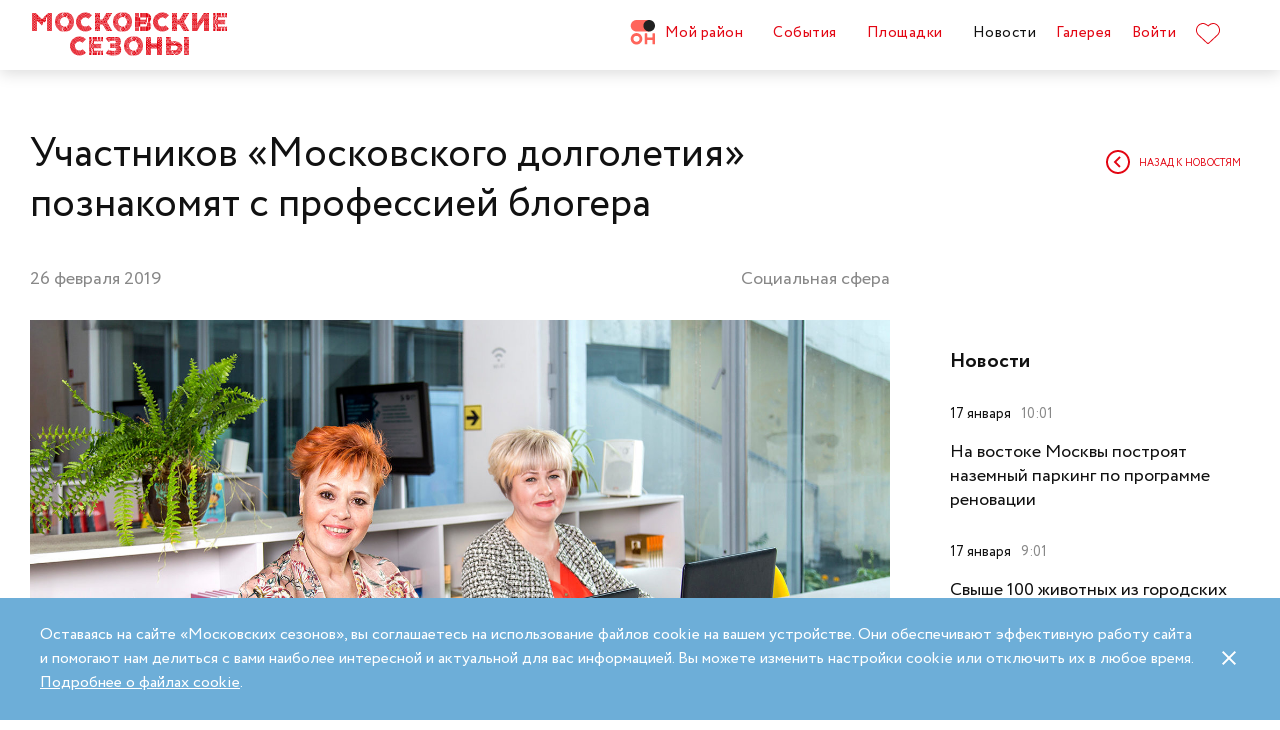

--- FILE ---
content_type: text/html; charset=UTF-8
request_url: https://moscowseasons.com/news/zaregistrirovatsia-v-sotssetiakh-i-vylozhit-foto-chemu-eshche-nauchat-na-master-klasse-proekta-moskovskoe-dolgoletie/
body_size: 87235
content:
<!DOCTYPE html>
<html xmlns="http://www.w3.org/1999/xhtml" lang="ru">

<head>
  <meta charset="UTF-8">
  <meta http-equiv="content-type" content="text/html; charset=utf-8">
  <meta name="viewport" content="width=device-width, initial-scale=1.0, maximum-scale=1.0, minimum-scale=1.0">

  <link rel="dns-prefetch">
  <link rel="dns-prefetch" href="https://www.googleadservices.com" crossorigin>
  <link rel="preconnect" href="https://www.google-analytics.com" crossorigin>
  <link rel="dns-prefetch" href="https://www.googletagmanager.com" crossorigin>

  <link rel="preload" crossorigin href="https://moscowseasons.com/fonts/circe-ot/Circe-Regular.woff" as="font">
  <link rel="preload" crossorigin href="https://moscowseasons.com/fonts/moscowpattern/Moscowpattern2-Regular.woff" as="font">
  <link rel="preload" crossorigin href="https://moscowseasons.com/fonts/circe-ot/Circe-Bold.woff" as="font">
  <link rel="preload" crossorigin href="https://moscowseasons.com/fonts/circe-ot/Circe-Light.woff" as="font">

  <title>Участников  «Московского долголетия» познакомят с профессией блогера</title>
  <meta name="og:title" content="Участников  «Московского долголетия» познакомят с профессией блогера">
<meta name="description" content="После занятия все участники получат сертификаты, а для гостей старше 90 лет организуют круглый стол.">
<meta name="og:description" content="После занятия все участники получат сертификаты, а для гостей старше 90 лет организуют круглый стол.">
<meta name="og:image" content="https://moscowseasons.com/uploads/2019/03/14/5c89ff9f3a3ed.jpg">
<meta name="og:type" content="article">
<meta name="og:url" content="https://moscowseasons.com/news/zaregistrirovatsia-v-sotssetiakh-i-vylozhit-foto-chemu-eshche-nauchat-na-master-klasse-proekta-moskovskoe-dolgoletie/">
<meta name="csrf-param" content="_csrf-frontend">
<meta name="csrf-token" content="7fTBHCsFVy6ZuZUvpV3RqHosxam7OAb2bEqdMFOvcdm-nrtMGmxhWdLm4XrWE6bnL1qO7ItpSKQHBfVZNskV6g==">

<link href="https://moscowseasons.com/news/zaregistrirovatsia-v-sotssetiakh-i-vylozhit-foto-chemu-eshche-nauchat-na-master-klasse-proekta-moskovskoe-dolgoletie/" rel="canonical">
<link href="/assets/807f7f9e/css/swiper.min.css?v=1585549078" rel="stylesheet">
<link href="/assets/46b50ce4/dist/jquery.fancybox.min.css?v=1585549058" rel="stylesheet">
<link href="/css/stylus.css?v=1719626078" rel="stylesheet">
<link href="/css/index.css?v=1719626078" rel="stylesheet">  
  <link rel="apple-touch-icon" sizes="180x180" href="/images/favicon/apple-touch-icon.png">
  <link rel="icon" type="image/png" sizes="32x32" href="/images/favicon/favicon-32x32.png">
  <link rel="icon" type="image/png" sizes="16x16" href="/images/favicon/favicon-16x16.png">
  <link rel="manifest" href="/images/favicon/site.webmanifest">
  <link rel="mask-icon" href="/images/favicon/safari-pinned-tab.svg" color="#5bbad5">
  <link rel="shortcut icon" href="/images/favicon/favicon.ico">
  <meta name="msapplication-TileColor" content="#ffffff">
  <meta name="msapplication-config" content="/images/favicon/browserconfig.xml">
  <meta name="theme-color" content="#ffffff">
  <meta name="mailru-verification" content="bb2c7137c86b598e" />

</head>

<body>
  
  <section class="page-wrapper">

    <!--  -->
<header class="header compensate-for-scrollbar" style="transition: opacity .5s;">
  <div id="site-header-pjax-container" class="max-width" data-pjax-container="" data-pjax-timeout="1000">
  <div class="header__inner">
          <a class="header__logo -letters" href="/">МОСКОВСКИЕ <br>СЕЗОНЫ</a>      </div>

  <div class="header__inner -desktop"><div class="header__item -main"><a href="/district/" class="header__item-text"><div class="header__item-icon"><span class="icon icon-raw icon-district-ru"><svg width="25" height="25" viewBox="0 0 25 25" fill="none" xmlns="http://www.w3.org/2000/svg">
<path d="M3.68305 19.9845C3.83857 20.3376 4.05421 20.6407 4.32918 20.894C4.60534 21.1489 4.93041 21.3453 5.30518 21.4864C5.68035 21.6275 6.08117 21.698 6.50484 21.698C6.92972 21.698 7.32533 21.6275 7.69328 21.4864C8.06164 21.3453 8.3831 21.1489 8.65926 20.894C8.93583 20.6407 9.15387 20.3376 9.31781 19.9845C9.48055 19.633 9.56112 19.2434 9.56112 18.8213C9.56112 18.398 9.48055 18.0065 9.31781 17.6465C9.15387 17.2866 8.93583 16.9799 8.65926 16.7266C8.3831 16.4733 8.06164 16.2753 7.69328 16.1342C7.32533 15.9931 6.92972 15.9222 6.50484 15.9222C6.08117 15.9222 5.68035 15.9931 5.30518 16.1342C4.93041 16.2753 4.60534 16.4733 4.32918 16.7266C4.05421 16.9799 3.83857 17.2866 3.68305 17.6465C3.52713 18.0065 3.44977 18.398 3.44977 18.8213C3.44977 19.2434 3.52713 19.633 3.68305 19.9845ZM11.8109 21.1164C11.4999 21.8155 11.0786 22.4183 10.5479 22.9249C10.0176 23.4328 9.406 23.8312 8.71298 24.1202C8.01835 24.4096 7.28364 24.5547 6.50484 24.5547C5.72685 24.5547 4.99094 24.4096 4.29792 24.1202C3.60489 23.8312 2.99324 23.4328 2.46295 22.9249C1.93266 22.4183 1.511 21.8155 1.19956 21.1164C0.888921 20.4182 0.733398 19.6538 0.733398 18.8213C0.733398 18.0032 0.888921 17.2421 1.19956 16.5354C1.511 15.8312 1.93266 15.2211 2.46295 14.7061C2.99324 14.1914 3.60489 13.7894 4.29792 13.5008C4.99094 13.211 5.72685 13.0663 6.50484 13.0663C7.28364 13.0663 8.01835 13.211 8.71298 13.5008C9.406 13.7894 10.0176 14.1914 10.5479 14.7061C11.0786 15.2211 11.4999 15.8312 11.8109 16.5354C12.122 17.2421 12.2775 18.0032 12.2775 18.8213C12.2775 19.6538 12.122 20.4182 11.8109 21.1164Z" fill="#FF655B"/>
<path d="M0.733398 5.78227C0.733398 4.96419 0.888914 4.20262 1.19915 3.49637C1.51099 2.79213 1.93226 2.18207 2.46295 1.66701C2.99324 1.15155 3.60489 0.750335 4.29792 0.460941C4.99214 0.171948 5.72685 0.0268474 6.50524 0.0268474H19.0125C19.1604 0.0268474 19.2799 0.1467 19.2799 0.293801V11.2487C19.2799 11.3958 19.1604 11.5156 19.0125 11.5156H6.50524C5.72685 11.5156 4.99214 11.3705 4.29792 11.0815C3.60489 10.7921 2.99324 10.3937 2.46295 9.88587C1.93226 9.37883 1.51099 8.7764 1.19915 8.07657C0.888914 7.37914 0.733398 6.61397 0.733398 5.78227Z" fill="#FF655B"/>
<path d="M13.8965 8.0768C14.2075 8.77583 14.6292 9.37907 15.1595 9.8853C15.6898 10.3935 16.3018 10.7916 16.9944 11.081C17.6891 11.3704 18.4238 11.5146 19.2034 11.5146C19.981 11.5146 20.7169 11.3704 21.4095 11.081C22.1025 10.7916 22.7142 10.3935 23.2449 9.8853C23.7752 9.37907 24.1968 8.77583 24.5083 8.0768C24.8193 7.37896 24.9748 6.61379 24.9748 5.78209C24.9748 4.96401 24.8193 4.20204 24.5083 3.49619C24.1968 2.79155 23.7752 2.18189 23.2449 1.66683C22.7142 1.15137 22.1025 0.750155 21.4095 0.460761C20.7169 0.171367 19.981 0.0270738 19.2034 0.0270738C18.4238 0.0270738 17.6891 0.171367 16.9944 0.460761C16.3018 0.750155 15.6898 1.15137 15.1595 1.66683C14.6292 2.18189 14.2075 2.79155 13.8965 3.49619C13.5859 4.20204 13.4299 4.96401 13.4299 5.78209C13.4299 6.61379 13.5859 7.37896 13.8965 8.0768Z" fill="#212121"/>
<path d="M14.9888 13.363H16.9456C17.1192 13.363 17.2603 13.4884 17.2603 13.6436V17.1339C17.2603 17.289 17.401 17.4145 17.5749 17.4145H22.1002C22.2738 17.4145 22.4144 17.289 22.4144 17.1339V13.6436C22.4144 13.4884 22.5555 13.363 22.7291 13.363H24.6859C24.8595 13.363 25.0001 13.4884 25.0001 13.6436V23.978C25.0001 24.1327 24.8595 24.2585 24.6859 24.2585H22.7291C22.5555 24.2585 22.4144 24.1327 22.4144 23.978V20.1838C22.4144 20.0287 22.2738 19.9032 22.1002 19.9032H17.5749C17.401 19.9032 17.2603 20.0287 17.2603 20.1838V23.978C17.2603 24.1327 17.1192 24.2585 16.9456 24.2585H14.9888C14.8153 24.2585 14.6746 24.1327 14.6746 23.978V13.6436C14.6746 13.4884 14.8153 13.363 14.9888 13.363Z" fill="#FF655B"/>
</svg>
</span></div>Мой район</a></div>
<div class="header__item -main"><a href="/event/" class="header__item-text"><span>События</span></a></div>
<div class="header__item -main"><a href="/ploshchadki/" class="header__item-text"><span>Площадки</span></a></div>
<div class="header__item"><a href="/news/" class="header__item-text -active"><span>Новости</span></a></div>
<div class="header__item"><a href="/galleries/" class="header__item-text"><span>Галерея</span></a></div>
<div class="header__item" data-fancybox-moscowseasons="" data-type="ajax" data-src="/site/login/"><a class="header__item-text" href="javascript:;">Войти</a></div>
<div class="header__item"><a class="header__item-text" href="/favorites/"><div class="header__item-icon" data-main-favorites><span class="icon icon-raw icon-like-outline"><svg width="24px" height="21px" viewBox="0 0 24 21">
<path fill="#E30613" d="M12,21c-0.3,0-0.6-0.1-0.9-0.3l-9-8.4C0.8,10.9,0,9.1,0,7.2c0-1.9,0.8-3.7,2.1-5.1C3.5,0.7,5.3,0,7.2,0
	c1.8,0,3.4,1.1,4.8,2.3C13.5,1,15.4,0,17.3,0c1.8,0,3.4,0.9,4.6,2.1C23.3,3.5,24,5.3,24,7.2c0,1.9-0.7,3.7-2.1,5.1l-9,8.4
	C12.7,20.9,12.4,21,12,21z M7.2,1C5.6,1,4,1.7,2.8,2.8C1.6,4,1,5.5,1,7.2c0,1.7,0.6,3.2,1.8,4.4l9,8.4c0.2,0.2,0.3,0.1,0.4,0l9-8.4
	c1.2-1.1,1.8-2.7,1.8-4.4c0-1.7-0.6-3.2-1.8-4.4c-1-1-2.3-1.8-3.8-1.8c-1.8,0-3.6,1.1-4.9,2.3l-0.3,0.3l-0.3-0.3
	C10.5,2.3,8.8,1,7.2,1z"/>
</svg>
</span></div>
    </a></div></div><button type="button" class="header__humburger-menu -mobile" data-fancybox-moscowseasons="" data-type="inline" data-src="#modal-mobile-menu"><span class="icon icon-raw icon-humburger-menu"><svg width="22px" height="16px" viewBox="-1 -1 22 16">
    <rect class="hamburger-menu__top" fill="#EB1B1B" width="20" height="2"/>
    <rect class="hamburger-menu__middle" y="6" fill="#EB1B1B" width="20" height="2"/>
    <rect class="hamburger-menu__bottom" y="12" fill="#EB1B1B" width="20" height="2"/>
</svg>
</span></button>
<div style="display:none;" id="modal-mobile-menu">
  <div class="modal mobile-menu">
    <div class="modal-mobile-menu">

      <div class="modal__close" onclick="$.fancybox.close();">
        <span class="icon icon-cross"><svg xmlns="http://www.w3.org/2000/svg" width="18" height="18" viewBox="0 0 18 18">
  <path fill="#202020" fill-rule="evenodd" d="M558.717514,38.8388348 L552,45.5563492 L554.12132,47.6776695 L560.838835,40.9601551 L567.556349,47.6776695 L569.67767,45.5563492 L562.960155,38.8388348 L569.67767,32.1213203 L567.556349,30 L560.838835,36.7175144 L554.12132,30 L552,32.1213203 L558.717514,38.8388348 Z" opacity=".5" transform="matrix(-1 0 0 1 569.678 -30)"/>
</svg>
</span>      </div>

      <div class="modal__body">
        <div class="modal-mobile-menu__header">
          <a class="header__logo" href="/"><img width="182" alt="Logo MoscowSeasons" data-src="/images/icon-ms-logo-white-ru.svg"></a>          <!-- 
          <div class="locale-switcher">
            <a class="locale-switcher__item footer__main-text" href="/ru/">Рус</a>
            <a class="locale-switcher__item footer__main-text" href="/en/">Eng</a>
            <a class="locale-switcher__item footer__main-text" href="/zh-cn/">中文</a>
          </div> -->

        </div>

        <div class="modal-mobile-menu__content">

                      <div class="header__item -absolute"><a class="header__item-text" href="javascript:;" data-fancybox-moscowseasons="" data-type="ajax" data-src="/site/login/">Войти</a></div>
                      
          <div><div class="header__item"><a class="header__item-text" href="/district/">Мой район</a></div>
<div class="header__item"><a class="header__item-text" href="/event/"><span>События</span></a></div>
<div class="header__item"><a class="header__item-text" href="/ploshchadki/"><span>Площадки</span></a></div>
<div class="header__item"><a class="header__item-text" href="/guide/"><span>Гид</span></a></div>
<div class="header__item"><a class="header__item-text" href="/news/"><span>Новости</span></a></div>
<div class="header__item"><a class="header__item-text" href="/galleries/"><span>Галерея</span></a></div>
<div class="header__item"><a class="header__item-text" href="/favorites/"><div class="header__item-icon mobile-menu-favorites"></div></a></div></div>
          <div class="footer__apps">
            <p class="footer__apps-title">
              Скачать мобильное приложение «Московские сезоны»            </p>
            <div class="footer__apps-list">
              <a class="footer__apps-item" href="https://play.google.com/store/apps/details?id=ru.moscowseasons.moscowfest" rel="noreferrer noopener" target="_blank"><span class="icon icon-raw ru/icon-google-play-ru"><svg height="40px" viewBox="0 0 135 40">
<path d="M130,40H5c-2.8,0-5-2.2-5-5V5c0-2.8,2.2-5,5-5h125c2.8,0,5,2.2,5,5v30C135,37.8,132.8,40,130,40z"/>
<path fill="#A6A6A6" d="M130,0.8c2.3,0,4.2,1.9,4.2,4.2v30c0,2.3-1.9,4.2-4.2,4.2H5c-2.3,0-4.2-1.9-4.2-4.2V5c0-2.3,1.9-4.2,4.2-4.2
	L130,0.8 M130,0H5C2.2,0,0,2.3,0,5v30c0,2.8,2.2,5,5,5h125c2.8,0,5-2.2,5-5V5C135,2.3,132.8,0,130,0L130,0z"/>
<path fill="#FFFFFF" d="M68.1,21.8c-2.4,0-4.3,1.8-4.3,4.3c0,2.4,1.9,4.3,4.3,4.3s4.3-1.8,4.3-4.3C72.4,23.5,70.5,21.8,68.1,21.8z
	 M68.1,28.6c-1.3,0-2.4-1.1-2.4-2.6s1.1-2.6,2.4-2.6s2.4,1,2.4,2.6C70.5,27.5,69.4,28.6,68.1,28.6z M58.8,21.8
	c-2.4,0-4.3,1.8-4.3,4.3c0,2.4,1.9,4.3,4.3,4.3c2.4,0,4.3-1.8,4.3-4.3C63.1,23.5,61.2,21.8,58.8,21.8z M58.8,28.6
	c-1.3,0-2.4-1.1-2.4-2.6s1.1-2.6,2.4-2.6c1.3,0,2.4,1,2.4,2.6C61.2,27.5,60.1,28.6,58.8,28.6z M47.7,23.1v1.8H52
	c-0.1,1-0.5,1.8-1,2.3c-0.6,0.6-1.6,1.3-3.3,1.3c-2.7,0-4.7-2.1-4.7-4.8s2.1-4.8,4.7-4.8c1.4,0,2.5,0.6,3.3,1.3l1.3-1.3
	c-1.1-1-2.5-1.8-4.5-1.8c-3.6,0-6.7,3-6.7,6.6s3.1,6.6,6.7,6.6c2,0,3.4-0.6,4.6-1.9c1.2-1.2,1.6-2.9,1.6-4.2c0-0.4,0-0.8-0.1-1.1
	H47.7z M93.1,24.5c-0.4-1-1.4-2.7-3.6-2.7s-4,1.7-4,4.3c0,2.4,1.8,4.3,4.2,4.3c1.9,0,3.1-1.2,3.5-1.9l-1.4-1
	c-0.5,0.7-1.1,1.2-2.1,1.2s-1.6-0.4-2.1-1.3l5.7-2.4L93.1,24.5z M87.3,25.9c0-1.6,1.3-2.5,2.2-2.5c0.7,0,1.4,0.4,1.6,0.9L87.3,25.9z
	 M82.6,30h1.9V17.5h-1.9V30z M79.6,22.7L79.6,22.7c-0.5-0.5-1.3-1-2.3-1c-2.1,0-4.1,1.9-4.1,4.3s1.9,4.2,4.1,4.2c1,0,1.8-0.5,2.2-1
	h0.1v0.6c0,1.6-0.9,2.5-2.3,2.5c-1.1,0-1.9-0.8-2.1-1.5l-1.6,0.7c0.5,1.1,1.7,2.5,3.8,2.5c2.2,0,4-1.3,4-4.4V22h-1.8
	C79.6,22,79.6,22.7,79.6,22.7z M77.4,28.6c-1.3,0-2.4-1.1-2.4-2.6s1.1-2.6,2.4-2.6s2.3,1.1,2.3,2.6C79.7,27.5,78.7,28.6,77.4,28.6z
	 M101.8,17.5h-4.5V30h1.9v-4.7h2.6c2.1,0,4.1-1.5,4.1-3.9S103.9,17.5,101.8,17.5z M101.9,23.5h-2.7v-4.3h2.7c1.4,0,2.2,1.2,2.2,2.1
	C104,22.4,103.2,23.5,101.9,23.5z M113.4,21.7c-1.4,0-2.8,0.6-3.3,1.9l1.7,0.7c0.4-0.7,1-0.9,1.7-0.9c1,0,1.9,0.6,2,1.6v0.1
	c-0.3-0.2-1.1-0.5-1.9-0.5c-1.8,0-3.6,1-3.6,2.8c0,1.7,1.5,2.8,3.1,2.8c1.3,0,1.9-0.6,2.4-1.2h0.1v1h1.8v-4.8
	C117.2,23,115.5,21.7,113.4,21.7z M113.2,28.6c-0.6,0-1.5-0.3-1.5-1.1c0-1,1.1-1.3,2-1.3c0.8,0,1.2,0.2,1.7,0.4
	C115.2,27.8,114.2,28.6,113.2,28.6z M123.7,22l-2.1,5.4h-0.1l-2.2-5.4h-2l3.3,7.6l-1.9,4.2h1.9l5.1-11.8H123.7z M106.9,30h1.9V17.5
	h-1.9V30z"/>
<path fill="url(#SVGID_1_)" d="M10.4,7.5C10.1,7.8,10,8.3,10,8.9V31c0,0.6,0.2,1.1,0.5,1.4l0.1,0.1L23,20.1V20v-0.1L10.4,7.5
	L10.4,7.5z"/>
<path fill="url(#SVGID_2_)" d="M27,24.3l-4.1-4.1V20v-0.1l4.1-4.1l0.1,0.1l4.9,2.8c1.4,0.8,1.4,2.1,0,2.9L27,24.3L27,24.3z"/>
<path fill="url(#SVGID_3_)" d="M27.1,24.2L22.9,20L10.4,32.5c0.5,0.5,1.2,0.5,2.1,0.1L27.1,24.2"/>
<path fill="url(#SVGID_4_)" d="M27.1,15.8L12.5,7.5c-0.9-0.5-1.6-0.4-2.1,0.1L22.9,20L27.1,15.8z"/>
<path opacity="0.2" enable-background="new    " d="M27,24.1l-14.5,8.2c-0.8,0.5-1.5,0.4-2,0l0,0l-0.1,0.1l0,0l0.1,0.1l0,0
	c0.5,0.4,1.2,0.5,2,0L27,24.1L27,24.1z"/>
<path opacity="0.12" enable-background="new    " d="M10.4,32.3C10.1,32,10,31.5,10,30.9V31c0,0.6,0.2,1.1,0.5,1.4v-0.1H10.4z"/>
<path opacity="0.12" enable-background="new    " d="M32,21.3l-5,2.8l0.1,0.1l4.9-2.8c0.7-0.4,1-0.9,1-1.4l0,0
	C33,20.5,32.6,20.9,32,21.3z"/>
<path opacity="0.25" fill="#FFFFFF" enable-background="new    " d="M12.5,7.6L32,18.7c0.6,0.4,1,0.8,1,1.3l0,0c0-0.5-0.3-1-1-1.4
	L12.5,7.6C11.1,6.7,10,7.3,10,8.9V9C10,7.5,11.1,6.8,12.5,7.6z"/>
<path fill="#FFFFFF" stroke="#FFFFFF" stroke-width="0.2" stroke-miterlimit="10" d="M42.1,14.3h-0.7v-2H42c0.5-0.4,0.8-1.2,0.8-2.3
	V7h4v5.3h0.7v2h-0.7V13h-4.6v1.3H42.1z M43.5,10c0,0.9-0.2,1.7-0.6,2.3h3V7.7h-2.5L43.5,10L43.5,10z"/>
<path fill="#FFFFFF" stroke="#FFFFFF" stroke-width="0.2" stroke-miterlimit="10" d="M53.4,12.2c-0.6,0.6-1.3,0.9-2.2,0.9
	s-1.6-0.3-2.2-0.9c-0.6-0.6-0.9-1.3-0.9-2.2s0.3-1.6,0.9-2.2c0.6-0.6,1.3-0.9,2.2-0.9s1.6,0.3,2.2,0.9c0.6,0.6,0.9,1.3,0.9,2.2
	C54.3,10.9,54,11.6,53.4,12.2z M49.6,11.7c0.4,0.4,1,0.7,1.6,0.7s1.2-0.2,1.6-0.7c0.4-0.4,0.7-1,0.7-1.7s-0.2-1.3-0.7-1.7
	c-0.4-0.4-1-0.7-1.6-0.7S50,7.8,49.6,8.3c-0.4,0.4-0.7,1-0.7,1.7S49.1,11.3,49.6,11.7z"/>
<path fill="#FFFFFF" stroke="#FFFFFF" stroke-width="0.2" stroke-miterlimit="10" d="M58.2,13.1c-0.9,0-1.6-0.3-2.2-0.9
	c-0.6-0.6-0.9-1.3-0.9-2.2s0.3-1.6,0.9-2.2c0.6-0.6,1.3-0.9,2.2-0.9s1.6,0.3,2.2,1l-0.5,0.5c-0.4-0.5-1-0.8-1.7-0.8S57,7.8,56.5,8.3
	c-0.5,0.4-0.7,1-0.7,1.7s0.2,1.3,0.7,1.7c0.4,0.4,1,0.7,1.7,0.7s1.3-0.3,1.8-0.9l0.5,0.5c-0.3,0.3-0.6,0.6-1,0.8
	C59.1,13,58.7,13.1,58.2,13.1z"/>
<path fill="#FFFFFF" stroke="#FFFFFF" stroke-width="0.2" stroke-miterlimit="10" d="M63.7,13h-0.8V7.7h-1.7V7h4.1v0.7h-1.7L63.7,13
	L63.7,13z"/>
<path fill="#FFFFFF" stroke="#FFFFFF" stroke-width="0.2" stroke-miterlimit="10" d="M70.6,7l-2.3,5.1c-0.3,0.7-0.8,1.1-1.4,1.1
	c-0.2,0-0.4,0-0.6-0.1l0.2-0.7c0.1,0.1,0.3,0.1,0.4,0.1c0.2,0,0.3,0,0.4-0.1s0.2-0.2,0.3-0.4l0.2-0.5l-2-4.4h0.9l1.5,3.4l0,0L69.7,7
	H70.6z"/>
<path fill="#FFFFFF" stroke="#FFFFFF" stroke-width="0.2" stroke-miterlimit="10" d="M71.5,13V7h4.3v6H75V7.7h-2.8V13H71.5z"/>
<path fill="#FFFFFF" stroke="#FFFFFF" stroke-width="0.2" stroke-miterlimit="10" d="M77.2,13V7H78v2.6h3V7h0.8v6H81v-2.7h-3V13
	H77.2z"/>
<path fill="#FFFFFF" stroke="#FFFFFF" stroke-width="0.2" stroke-miterlimit="10" d="M88.1,12.2c-0.6,0.6-1.3,0.9-2.2,0.9
	c-0.9,0-1.6-0.3-2.2-0.9c-0.6-0.6-0.9-1.3-0.9-2.2s0.3-1.6,0.9-2.2s1.3-0.9,2.2-0.9c0.9,0,1.6,0.3,2.2,0.9S89,9.1,89,10
	C88.9,10.9,88.6,11.6,88.1,12.2z M84.2,11.7c0.4,0.4,1,0.7,1.6,0.7s1.2-0.2,1.6-0.7c0.4-0.4,0.7-1,0.7-1.7s-0.2-1.3-0.7-1.7
	c-0.4-0.4-1-0.7-1.6-0.7s-1.2,0.2-1.6,0.7c-0.4,0.4-0.7,1-0.7,1.7S83.8,11.3,84.2,11.7z"/>
<path fill="#FFFFFF" stroke="#FFFFFF" stroke-width="0.2" stroke-miterlimit="10" d="M92.1,13V7h2.2c0.5,0,0.9,0.2,1.2,0.5
	C95.8,7.8,96,8.2,96,8.6c0,0.3-0.1,0.5-0.2,0.8c-0.1,0.2-0.3,0.4-0.6,0.5l0,0c0.3,0.1,0.5,0.3,0.7,0.5s0.3,0.5,0.3,0.9
	c0,0.5-0.2,0.9-0.5,1.2c-0.4,0.3-0.8,0.5-1.3,0.5H92.1z M92.9,9.6h1.4c0.3,0,0.5-0.1,0.7-0.3s0.3-0.4,0.3-0.6S95.1,8.2,95,8
	c-0.2-0.2-0.4-0.3-0.7-0.3h-1.4V9.6z M92.9,12.3h1.6c0.3,0,0.5-0.1,0.7-0.3s0.3-0.4,0.3-0.7c0-0.2-0.1-0.5-0.3-0.7
	c-0.2-0.2-0.4-0.3-0.7-0.3H93L92.9,12.3L92.9,12.3z"/>
</svg>
</span></a>
              <a class="footer__apps-item" href="https://apps.apple.com/ru/app/moscow-fest-гид-по-фестивальной-москве/id1272698802" rel="noreferrer noopener" target="_blank"><span class="icon icon-raw ru/icon-app-store-ru"><svg width="120px" height="40px" viewBox="0 0 120 40">
<path fill="#A6A6A6" d="M110.1,0H9.5C9.2,0,8.8,0,8.4,0C8.1,0,7.8,0,7.5,0c-0.7,0-1.3,0.1-2,0.2C4.9,0.3,4.2,0.5,3.6,0.8
	C3,1.1,2.5,1.5,2,2C1.5,2.5,1.1,3,0.8,3.6C0.5,4.2,0.3,4.9,0.2,5.5C0.1,6.2,0,6.9,0,7.5c0,0.3,0,0.6,0,0.9v23.1c0,0.3,0,0.6,0,0.9
	c0,0.7,0.1,1.3,0.2,2c0.1,0.7,0.3,1.3,0.6,1.9C1.1,37,1.5,37.5,2,38c0.5,0.5,1,0.9,1.6,1.2c0.6,0.3,1.2,0.5,1.9,0.6
	c0.7,0.1,1.3,0.2,2,0.2c0.3,0,0.6,0,0.9,0c0.4,0,0.7,0,1.1,0h100.6c0.4,0,0.7,0,1.1,0c0.3,0,0.6,0,0.9,0c0.7,0,1.3-0.1,2-0.2
	c0.7-0.1,1.3-0.3,1.9-0.6c0.6-0.3,1.1-0.7,1.6-1.2c0.5-0.5,0.9-1,1.2-1.6c0.3-0.6,0.5-1.2,0.6-1.9c0.1-0.7,0.2-1.3,0.2-2
	c0-0.3,0-0.6,0-0.9c0-0.4,0-0.7,0-1.1V9.5c0-0.4,0-0.7,0-1.1c0-0.3,0-0.6,0-0.9c0-0.7-0.1-1.3-0.2-2c-0.1-0.7-0.3-1.3-0.6-1.9
	c-0.6-1.2-1.6-2.2-2.8-2.8c-0.6-0.3-1.2-0.5-1.9-0.6c-0.7-0.1-1.3-0.2-2-0.2c-0.3,0-0.6,0-0.9,0C110.9,0,110.5,0,110.1,0L110.1,0z"
	/>
<path d="M8.4,39.1c-0.3,0-0.6,0-0.9,0c-0.6,0-1.3-0.1-1.9-0.2c-0.6-0.1-1.1-0.3-1.7-0.5c-0.5-0.3-1-0.6-1.4-1
	c-0.4-0.4-0.8-0.9-1-1.4c-0.3-0.5-0.4-1.1-0.5-1.7c-0.1-0.6-0.2-1.2-0.2-1.9c0-0.2,0-0.9,0-0.9V8.4c0,0,0-0.7,0-0.9
	c0-0.6,0.1-1.3,0.2-1.9C1.1,5.1,1.3,4.5,1.6,4c0.3-0.5,0.6-1,1-1.4C3,2.2,3.5,1.9,4,1.6c0.5-0.3,1.1-0.4,1.7-0.5
	c0.6-0.1,1.2-0.2,1.9-0.2l0.9,0h102.8l0.9,0c0.6,0,1.2,0.1,1.9,0.2c0.6,0.1,1.1,0.3,1.7,0.5c1,0.5,1.9,1.4,2.4,2.4
	c0.3,0.5,0.4,1.1,0.5,1.6c0.1,0.6,0.2,1.3,0.2,1.9c0,0.3,0,0.6,0,0.9c0,0.4,0,0.7,0,1.1v20.9c0,0.4,0,0.7,0,1.1c0,0.3,0,0.6,0,0.9
	c0,0.6-0.1,1.2-0.2,1.9c-0.1,0.6-0.3,1.1-0.5,1.7c-0.3,0.5-0.6,1-1,1.4c-0.4,0.4-0.9,0.8-1.4,1c-0.5,0.3-1.1,0.5-1.7,0.5
	c-0.6,0.1-1.2,0.2-1.9,0.2c-0.3,0-0.6,0-0.9,0l-1.1,0L8.4,39.1z"/>
<path fill="#FFFFFF" d="M24.8,20.3c0-1.7,0.9-3.3,2.4-4.2c-0.9-1.3-2.4-2.1-4-2.2c-1.7-0.2-3.3,1-4.2,1
	c-0.9,0-2.2-1-3.6-1c-1.9,0.1-3.6,1.1-4.5,2.7c-1.9,3.3-0.5,8.3,1.4,11c0.9,1.3,2,2.8,3.4,2.8c1.4-0.1,1.9-0.9,3.6-0.9
	c1.7,0,2.1,0.9,3.6,0.9c1.5,0,2.4-1.3,3.3-2.7c0.7-0.9,1.2-2,1.5-3.1C25.9,24,24.8,22.2,24.8,20.3z"/>
<path fill="#FFFFFF" d="M22,12.2c0.8-1,1.2-2.2,1.1-3.5c-1.2,0.1-2.4,0.7-3.2,1.7c-0.8,0.9-1.2,2.1-1.1,3.4
	C20.1,13.8,21.2,13.2,22,12.2z"/>
<path fill="#FFFFFF" d="M42.3,27.1h-4.7l-1.1,3.4h-2l4.5-12.4H41l4.5,12.4h-2L42.3,27.1z M38.1,25.6h3.8L40,20.1h-0.1L38.1,25.6z"/>
<path fill="#FFFFFF" d="M55.2,26c0,2.8-1.5,4.6-3.8,4.6c-1.2,0.1-2.3-0.6-2.8-1.6h0v4.5h-1.9v-12h1.8v1.5h0c0.6-1,1.7-1.6,2.9-1.6
	C53.6,21.3,55.2,23.2,55.2,26z M53.2,26c0-1.8-0.9-3-2.4-3c-1.4,0-2.4,1.2-2.4,3c0,1.8,1,3,2.4,3C52.3,29,53.2,27.8,53.2,26z"/>
<path fill="#FFFFFF" d="M65.1,26c0,2.8-1.5,4.6-3.8,4.6c-1.2,0.1-2.3-0.6-2.8-1.6h0v4.5h-1.9v-12h1.8v1.5h0c0.6-1,1.7-1.6,2.9-1.6
	C63.6,21.3,65.1,23.2,65.1,26z M63.2,26c0-1.8-0.9-3-2.4-3c-1.4,0-2.4,1.2-2.4,3c0,1.8,1,3,2.4,3C62.3,29,63.2,27.8,63.2,26L63.2,26
	z"/>
<path fill="#FFFFFF" d="M71.7,27c0.1,1.2,1.3,2,3,2c1.6,0,2.7-0.8,2.7-1.9c0-1-0.7-1.5-2.3-1.9l-1.6-0.4c-2.3-0.6-3.3-1.6-3.3-3.3
	c0-2.1,1.9-3.6,4.5-3.6c2.6,0,4.4,1.5,4.5,3.6h-1.9c-0.1-1.2-1.1-2-2.6-2s-2.5,0.8-2.5,1.9c0,0.9,0.7,1.4,2.3,1.8l1.4,0.3
	c2.5,0.6,3.6,1.6,3.6,3.4c0,2.3-1.9,3.8-4.8,3.8c-2.8,0-4.6-1.4-4.7-3.7L71.7,27z"/>
<path fill="#FFFFFF" d="M83.3,19.3v2.1h1.7v1.5h-1.7v5c0,0.8,0.3,1.1,1.1,1.1c0.2,0,0.4,0,0.6,0v1.5c-0.3,0.1-0.7,0.1-1,0.1
	c-1.8,0-2.5-0.7-2.5-2.4v-5.2h-1.3v-1.5h1.3v-2.1H83.3z"/>
<path fill="#FFFFFF" d="M86.1,26c0-2.8,1.7-4.6,4.3-4.6c2.6,0,4.3,1.8,4.3,4.6c0,2.9-1.7,4.6-4.3,4.6C87.7,30.6,86.1,28.8,86.1,26z
	 M92.8,26c0-2-0.9-3.1-2.4-3.1S88,24,88,26c0,2,0.9,3.1,2.4,3.1S92.8,27.9,92.8,26L92.8,26z"/>
<path fill="#FFFFFF" d="M96.2,21.4H98V23h0c0.2-1,1.2-1.7,2.2-1.6c0.2,0,0.4,0,0.6,0.1v1.7c-0.3-0.1-0.6-0.1-0.8-0.1
	c-1,0-1.9,0.8-1.9,1.8c0,0.1,0,0.2,0,0.3v5.4h-1.9L96.2,21.4z"/>
<path fill="#FFFFFF" d="M109.4,27.8c-0.2,1.6-1.9,2.8-3.9,2.8c-2.6,0-4.3-1.8-4.3-4.6c0-2.8,1.6-4.7,4.2-4.7c2.5,0,4.1,1.7,4.1,4.5
	v0.6h-6.4v0.1c-0.1,1.3,0.8,2.4,2.1,2.6c0.1,0,0.2,0,0.3,0c0.9,0.1,1.8-0.4,2.1-1.3L109.4,27.8z M103.1,25.1h4.5
	c0.1-1.2-0.9-2.2-2.1-2.3c-0.1,0-0.1,0-0.2,0C104.1,22.8,103.1,23.8,103.1,25.1C103.1,25.1,103.1,25.1,103.1,25.1z"/>
<path fill="#FFFFFF" d="M36.7,11.3h0.8c0.5,0.1,1-0.3,1.1-0.9c0,0,0-0.1,0-0.1c0-0.6-0.4-0.9-1.1-0.9c-0.6-0.1-1.1,0.3-1.2,0.9
	c0,0,0,0,0,0h-0.9c0.1-1,0.9-1.8,2-1.8c0,0,0.1,0,0.1,0c1.2,0,2,0.7,2,1.6c0,0.7-0.4,1.2-1.1,1.4v0.1c0.8,0,1.4,0.7,1.3,1.4
	c-0.1,1.1-1.1,1.9-2.2,1.8c0,0,0,0,0,0c-1.1,0.1-2.1-0.6-2.2-1.7c0,0,0,0,0-0.1h0.9c0.1,0.6,0.6,0.9,1.4,0.9s1.3-0.4,1.3-1
	c0-0.6-0.5-1-1.3-1h-0.8V11.3z"/>
<path fill="#FFFFFF" d="M40.8,13.4c0-0.8,0.6-1.3,1.7-1.3l1.2-0.1v-0.4c0-0.5-0.3-0.7-0.9-0.7c-0.5,0-0.8,0.2-0.9,0.5H41
	c0.1-0.8,0.8-1.3,1.8-1.3c1.1,0,1.8,0.6,1.8,1.5v3.1h-0.9v-0.6h-0.1c-0.3,0.5-0.8,0.7-1.4,0.7c-0.7,0.1-1.4-0.5-1.5-1.2
	C40.8,13.5,40.8,13.5,40.8,13.4z M43.7,13v-0.4l-1.1,0.1c-0.6,0-0.9,0.3-0.9,0.6c0,0.4,0.4,0.6,0.8,0.6C43.1,14.1,43.7,13.7,43.7,13
	C43.7,13.1,43.7,13.1,43.7,13z"/>
<path fill="#FFFFFF" d="M47,10.9v3.8h-0.9v-4.5h3v0.7L47,10.9z"/>
<path fill="#FFFFFF" d="M54.4,12.4c0,1.4-0.7,2.3-1.9,2.3c-0.6,0-1.1-0.3-1.4-0.8h-0.1v2.2h-0.9v-6h0.9v0.7h0.1
	c0.3-0.5,0.8-0.8,1.4-0.8C53.7,10.1,54.4,11,54.4,12.4z M53.5,12.4c0-1-0.5-1.5-1.2-1.5c-0.7,0-1.2,0.6-1.2,1.5
	c0,0.9,0.5,1.5,1.2,1.5C53.1,14,53.5,13.4,53.5,12.4z"/>
<path fill="#FFFFFF" d="M55.6,16.3v-0.8c0.1,0,0.2,0,0.3,0c0.4,0,0.7-0.2,0.8-0.6l0.1-0.2l-1.6-4.5h1l1.1,3.6h0.1l1.1-3.6h0.9
	l-1.7,4.7c-0.4,1.1-0.8,1.4-1.7,1.4C55.9,16.3,55.7,16.3,55.6,16.3z"/>
<path fill="#FFFFFF" d="M60.1,13.4H61c0.1,0.4,0.5,0.6,1,0.6c0.6,0,1-0.3,1-0.7c0-0.4-0.3-0.6-1-0.6h-0.7V12h0.7
	c0.5,0,0.8-0.2,0.8-0.6c0-0.3-0.3-0.6-0.8-0.6c-0.5,0-0.9,0.2-0.9,0.6h-0.9c0.1-0.8,0.9-1.4,1.8-1.3c1.1,0,1.7,0.5,1.7,1.2
	c0,0.4-0.3,0.8-0.7,0.9v0.1c0.5,0.1,0.9,0.5,0.9,1c0,0.9-0.7,1.4-1.8,1.4C61,14.8,60.2,14.3,60.1,13.4z"/>
<path fill="#FFFFFF" d="M65.1,14.7v-4.5h0.9v3.1H66l2.1-3.1H69v4.5h-0.9v-3.1H68l-2.1,3.1L65.1,14.7z"/>
<path fill="#FFFFFF" d="M73.8,10.9h-1.4v3.8h-0.9v-3.8h-1.4v-0.7h3.7V10.9z"/>
<path fill="#FFFFFF" d="M78.6,13.5c-0.2,0.8-1.1,1.4-2,1.3c-1.1,0-2.1-0.9-2.1-2c0-0.1,0-0.2,0-0.3c-0.2-1.1,0.6-2.2,1.8-2.3
	c0.1,0,0.2,0,0.3,0c1.3,0,2,0.9,2,2.3v0.3h-3.2v0c-0.1,0.7,0.4,1.2,1.1,1.3c0,0,0.1,0,0.1,0c0.4,0.1,0.9-0.2,1.1-0.5L78.6,13.5z
	 M75.5,12h2.3c0-0.6-0.4-1.1-1-1.2c0,0-0.1,0-0.1,0C76,10.9,75.5,11.4,75.5,12C75.5,12,75.5,12,75.5,12L75.5,12z"/>
<path fill="#FFFFFF" d="M82.4,10.2h2c0.9,0,1.4,0.4,1.4,1.1c0,0.5-0.3,0.9-0.8,1v0.1c0.5,0,1,0.5,1,1c0,0.8-0.6,1.3-1.6,1.3h-2.1
	V10.2z M83.3,10.9V12h0.9c0.5,0,0.8-0.2,0.8-0.6c0-0.4-0.2-0.6-0.7-0.6L83.3,10.9z M83.3,12.7V14h1.1c0.5,0,0.8-0.2,0.8-0.7
	c0-0.5-0.3-0.7-0.9-0.7L83.3,12.7z"/>
</svg>
</span></a>            </div>
          </div>
        </div>


        <div class="modal-mobile-menu__footer">
          <div class="social-networks">
            <div class="social-networks__title">
              <span>Следите за нами в социальных сетях</span>
            </div>

            <div class="social-networks__list">
              <a class="social-networks__item" href="https://vk.com/moscowseasons" rel="noreferrer noopener" target="_blank"><span class="icon icon-vk"><svg width="22.4px" height="13px" viewBox="0 0 22.4 13">
<path fill="#FFFFFF" d="M22.3,11.7c0,0,0-0.1-0.1-0.1c-0.4-0.7-1.2-1.6-2.2-2.6C19.4,8.4,19.1,8.2,19,8c-0.3-0.3-0.3-0.7-0.1-0.9
	c0.1-0.3,0.4-0.8,1-1.6c0.3-0.5,0.5-0.9,0.7-1.2c1.3-1.8,2-3,1.8-3.6l-0.1-0.1c0-0.1-0.1-0.1-0.4-0.1c-0.3,0-0.4-0.1-0.8,0h-3.4
	c0,0-0.1,0-0.3,0c-0.1,0-0.1,0-0.1,0s-0.1,0-0.1,0.1c0,0-0.1,0.1-0.1,0.3c-0.4,0.9-0.8,1.8-1.3,2.6c-0.3,0.5-0.5,0.9-0.8,1.3
	s-0.4,0.7-0.7,0.8c-0.1,0.1-0.3,0.3-0.4,0.4s-0.3,0.1-0.3,0.1c-0.1,0-0.1,0-0.3,0c-0.1-0.1-0.3-0.1-0.3-0.3C13,5.8,13,5.7,13,5.4
	c0-0.1,0-0.4,0-0.5s0-0.3,0-0.5s0-0.4,0-0.5c0-0.3,0-0.7,0-0.9c0-0.4,0-0.7,0-0.8c0-0.3,0-0.4,0-0.7s0-0.4,0-0.5s-0.1-0.3-0.1-0.4
	s-0.1-0.3-0.3-0.3c-0.1-0.1-0.3-0.1-0.4-0.1C11.8,0,11.3,0,10.7,0C9.2,0,8.3,0.1,7.8,0.3c-0.1,0-0.3,0.1-0.4,0.3s-0.1,0.3,0,0.3
	c0.5,0.1,0.8,0.3,1,0.5v0.1c0,0.1,0.1,0.3,0.1,0.5s0.1,0.5,0.1,0.9c0,0.5,0,1.1,0,1.4S8.6,5.1,8.6,5.3c0,0.4-0.1,0.5-0.1,0.7
	C8.3,6.1,8.3,6.2,8.3,6.2l0,0c-0.1,0-0.3,0-0.3,0c-0.1,0-0.3,0-0.4-0.1C7.4,6.1,7.2,5.9,7,5.7C6.9,5.5,6.6,5.3,6.5,4.9
	C6.2,4.5,6,4.1,5.9,3.7L5.6,3.3C5.5,3,5.3,2.8,5.1,2.4C4.9,1.8,4.8,1.4,4.6,1.1c0-0.1-0.1-0.3-0.3-0.4c0,0-0.1,0-0.1-0.1
	C4,0.5,4,0.5,3.9,0.4H0.7C0.3,0.4,0.1,0.5,0,0.7v0.1v0.1c0,0.1,0,0.1,0.1,0.3c0.3,1.3,0.8,2.4,1.3,3.4s1,1.8,1.4,2.5
	s0.8,1.2,1.3,1.8C4.6,9.5,4.8,9.9,4.9,10c0.1,0.1,0.3,0.3,0.3,0.4l0.3,0.3c0.1,0.1,0.5,0.4,0.8,0.7c0.4,0.3,0.8,0.5,1.2,0.8
	s0.9,0.5,1.6,0.7c0.7,0.1,1.2,0.3,1.7,0.1H12c0.3,0,0.5-0.1,0.7-0.3c0,0,0-0.1,0.1-0.3c0-0.1,0-0.3,0-0.3c0-0.4,0-0.7,0.1-0.9
	c0-0.3,0.1-0.5,0.3-0.7c0.1-0.1,0.1-0.3,0.3-0.4c0.1-0.1,0.1-0.1,0.3-0.1h0.1c0.1,0,0.4,0,0.7,0.1c0.3,0.1,0.5,0.4,0.8,0.7
	c0.3,0.3,0.5,0.5,0.8,0.9c0.3,0.4,0.7,0.7,0.8,0.8l0.3,0.1c0.1,0.1,0.4,0.1,0.7,0.3c0.3,0.1,0.5,0.1,0.7,0h3c0.3,0,0.5,0,0.7-0.1
	c0.1-0.1,0.3-0.3,0.3-0.3c0-0.1,0-0.3,0-0.4C22.4,11.8,22.3,11.7,22.3,11.7z"/>
</svg>
</span></a><a class="social-networks__item" href="https://ok.ru/moscowseasons" rel="noreferrer noopener" target="_blank"><span class="icon icon-ok"><svg width="12.8px" height="21.5px" viewBox="0 0 12.8 21.5">
<path fill="#FFFFFF" d="M5.4,15.1C3.7,15,2.3,14.6,1,13.6c-0.1-0.1-0.3-0.3-0.5-0.4c-0.5-0.5-0.7-1.2-0.1-1.8c0.4-0.5,1-0.7,1.7-0.4
	c0.1,0,0.3,0.1,0.4,0.3c2.3,1.6,5.6,1.7,7.9,0.1c0.3-0.1,0.5-0.4,0.8-0.4c0.5-0.1,1,0,1.4,0.5C13,12,13,12.6,12.4,13
	c-0.7,0.7-1.4,1.2-2.3,1.6c-0.8,0.3-1.7,0.5-2.6,0.7c0.1,0.1,0.3,0.3,0.3,0.3c1.2,1.2,2.5,2.5,3.6,3.7c0.4,0.4,0.5,0.9,0.3,1.4
	c-0.3,0.5-0.8,0.9-1.3,0.8c-0.4,0-0.7-0.3-0.9-0.4c-0.9-0.9-1.8-1.8-2.7-2.8c-0.3-0.3-0.4-0.3-0.7,0c-0.9,0.9-1.8,2-2.9,2.9
	c-0.3,0.3-0.8,0.4-1.2,0.1c-0.5-0.3-0.9-0.8-0.8-1.3c0-0.4,0.3-0.7,0.4-0.9c1.2-1.2,2.5-2.5,3.6-3.7C5.3,15.3,5.4,15.3,5.4,15.1z"/>
<path fill="#FFFFFF" d="M6.5,10.8c-2.9,0-5.3-2.4-5.3-5.4S3.6,0,6.5,0c3,0,5.3,2.5,5.3,5.5C11.8,8.4,9.4,10.8,6.5,10.8z M9.2,5.4
	c0-1.4-1.2-2.6-2.6-2.6S4,3.9,4,5.4S5.1,8,6.6,8S9.2,6.8,9.2,5.4z"/>
</svg>
</span></a><a class="social-networks__item" href="https://www.youtube.com/channel/UC9uxLdqBz3ms23A6Q_zkWUQ" rel="noreferrer noopener" target="_blank"><span class="icon icon-yt"><svg width="24.3px" height="17.6px" viewBox="0 0 24.3 17.6">
<path fill="#FFFFFF" d="M24,2.7c-0.1-1.2-1.3-2.2-2.5-2.4C15.3-0.1,9-0.1,2.8,0.3C1.6,0.4,0.4,1.5,0.3,2.7c-0.4,4.1-0.4,8.2,0,12.2
	c0.1,1.2,1.3,2.2,2.5,2.4c6.2,0.4,12.5,0.4,18.7,0c1.2-0.1,2.3-1.2,2.5-2.4C24.4,11,24.4,6.7,24,2.7z M9.5,12V4.6l6.6,3.7L9.5,12z"
	/>
</svg>
</span></a>            </div>
          </div>
        </div>
      </div>
    </div>
  </div>
</div>

<style>
  .fancybox-slide--html {
    padding: 0;
  }

  .fancybox-slide--html .fancybox-content {
    margin-bottom: 0;
  }
</style><a class="update-pjax-header-container" href="/site/header/" rel="nofollow" style="display:none;"></a></div></header>

<script>
  window.favorites =
    localStorage.getItem('moscowseasons-appfavorites_ru') ?
    localStorage.getItem('moscowseasons-appfavorites_ru').split('|') : [];

  //console.log(favorites.length);

  window.addToFavorites = function(item) {
    var index = favorites.indexOf(item);
    if (index === -1) {
      favorites.push(item);
    } else {
      favorites.splice(index, 1);
    }
    localStorage.setItem('moscowseasons-appfavorites_ru', favorites.join('|'))

    changeFavoritesHearts();
  }

  window.changeFavoritesHearts = function() {
    var active = '<span class="icon icon-raw icon-like-active"><svg xmlns="http://www.w3.org/2000/svg" width="24px" height="21px" viewBox="0 0 24 21"><path style="fill:#E30613;" d="M12,21c-0.3,0-0.6-0.1-0.9-0.3l-9-8.4C0.8,10.9,0,9.1,0,7.2s0.8-3.7,2.1-5.1C3.5,0.7,5.3,0,7.2,0	C9,0,10.6,1.1,12,2.3C13.5,1,15.4,0,17.3,0c1.8,0,3.4,0.9,4.6,2.1C23.3,3.5,24,5.3,24,7.2s-0.7,3.7-2.1,5.1l-9,8.4	C12.7,20.9,12.4,21,12,21z"/></svg></span>';
    var empty = '<span class="icon icon-raw icon-like-outline"><svg width="24px" height="21px" viewBox="0 0 24 21"><path fill="#E30613" d="M12,21c-0.3,0-0.6-0.1-0.9-0.3l-9-8.4C0.8,10.9,0,9.1,0,7.2c0-1.9,0.8-3.7,2.1-5.1C3.5,0.7,5.3,0,7.2,0	c1.8,0,3.4,1.1,4.8,2.3C13.5,1,15.4,0,17.3,0c1.8,0,3.4,0.9,4.6,2.1C23.3,3.5,24,5.3,24,7.2c0,1.9-0.7,3.7-2.1,5.1l-9,8.4	C12.7,20.9,12.4,21,12,21z M7.2,1C5.6,1,4,1.7,2.8,2.8C1.6,4,1,5.5,1,7.2c0,1.7,0.6,3.2,1.8,4.4l9,8.4c0.2,0.2,0.3,0.1,0.4,0l9-8.4	c1.2-1.1,1.8-2.7,1.8-4.4c0-1.7-0.6-3.2-1.8-4.4c-1-1-2.3-1.8-3.8-1.8c-1.8,0-3.6,1.1-4.9,2.3l-0.3,0.3l-0.3-0.3	C10.5,2.3,8.8,1,7.2,1z"/></svg></span>';

    //для мобильного меню(mobile-menu)
    var active_moblile_menu = '<span class="icon icon-raw icon-like-white"><svg width="24" height="21" viewBox="0 0 24 21" fill="none" xmlns="http://www.w3.org/2000/svg"><path d="M12 21C11.7 21 11.4 20.9 11.1 20.7L2.1 12.3C0.8 10.9 0 9.1 0 7.2C0 5.3 0.8 3.5 2.1 2.1C3.5 0.7 5.3 0 7.2 0C9 0 10.6 1.1 12 2.3C13.5 1 15.4 0 17.3 0C19.1 0 20.7 0.9 21.9 2.1C23.3 3.5 24 5.3 24 7.2C24 9.1 23.3 10.9 21.9 12.3L12.9 20.7C12.7 20.9 12.4 21 12 21Z" fill="white"/></svg></span>';
    var empty_moblile_menu = '<span class="icon icon-raw icon-like-white-active"><svg width="35" height="31" viewBox="0 0 35 31" fill="none" xmlns="http://www.w3.org/2000/svg"><path d="M16.8447 4.15056L17.5036 4.72232L18.1595 4.14697C20.2519 2.31129 22.7964 1 25.2292 1C27.5068 1 29.599 2.15581 31.2261 3.80279C33.0745 5.67377 34 8.07471 34 10.6286C34 13.177 33.0784 15.5731 31.2379 17.4424L18.1258 29.8302L18.1132 29.8421L18.1011 29.8544C18.0627 29.8933 17.9261 30 17.5 30C17.3136 30 17.0874 29.9439 16.8095 29.769L3.77577 17.4553C2.04105 15.5528 1 13.1405 1 10.6286C1 8.11127 2.04549 5.69407 3.78687 3.78968C5.63272 1.92805 7.99365 1 10.5 1C12.7264 1 14.8124 2.38732 16.8447 4.15056Z" fill="#E30613" stroke="white" stroke-width="2"/></svg></span>';

    document.querySelectorAll('[data-favorites]').forEach(function(item) {
      //console.log(item);
      var current = item.getAttribute('data-favorites');
      //console.log(current);
      if (favorites.indexOf(current) === -1) {
        item.querySelector('.event-actions__item-icon').innerHTML = empty;
      } else {
        item.querySelector('.event-actions__item-icon').innerHTML = active;
      }
    });

    if (favorites.length > 0) {
      document.querySelector('[data-main-favorites]').innerHTML = active;
      document.querySelector('.mobile-menu-favorites').innerHTML = active_moblile_menu;
    } else {
      document.querySelector('[data-main-favorites]').innerHTML = empty;
      document.querySelector('.mobile-menu-favorites').innerHTML = empty_moblile_menu;
    }

  }

  changeFavoritesHearts();
</script>
        
<div class="news-detail-page">
  <div class="max-width">
    <div>
      <div class="news-detail-page__header">
        <h1 class="news-detail-page__title">
          Участников  «Московского долголетия» познакомят с профессией блогера        </h1>
        <div class="news-detail-page__header-back">
          <a class="button-go-to" href="/news/">
            <span class="icon icon-chevron-circle-left"><svg width="24px" height="24px" viewBox="0 0 24 24">
<path fill="#E30613" d="M12,24C5.4,24,0,18.6,0,12C0,5.4,5.4,0,12,0c6.6,0,12,5.4,12,12C24,18.6,18.6,24,12,24z M12,2
	C6.5,2,2,6.5,2,12c0,5.5,4.5,10,10,10c5.5,0,10-4.5,10-10C22,6.5,17.5,2,12,2z"/>
<polygon fill="#E30613" points="13.3,17.7 7.6,12 13.3,6.3 14.7,7.7 10.4,12 14.7,16.3 "/>
</svg>
</span>            <span class="button-go-to__text">
              <span>Назад к новостям</span>
            </span>
          </a>
        </div>
      </div>
      <div class="news-detail-page__date">
        26 февраля 2019      </div>
      <div class="news-detail-page__content-holder">
        <div class="news-detail-page__content">
          <a class="news-detail-page__sheres" href="/news/?tag=%D0%A1%D0%BE%D1%86%D0%B8%D0%B0%D0%BB%D1%8C%D0%BD%D0%B0%D1%8F+%D1%81%D1%84%D0%B5%D1%80%D0%B0"><span>Социальная сфера</span></a>          <div class="news-detail-page__image" style="background-image: url('https://moscowseasons.com/uploads/2019/03/14/5c89ff9f3a3ed.jpg');"></div>
          <div class="raw-html">
            <p>Горожан старшего поколения познакомят с профессией блогера, а также научат<strong>&nbsp;пользоваться социальными сетями&nbsp;</strong>и продвигать с помощью интернета собственные проекты. <strong>28 февраля в 13:00</strong> в Институте дополнительного профессионального образования работников социальной сферы пройдет мастер-класс <strong>&laquo;Инста-бабушка&raquo;</strong>. Мероприятие приурочено к первому дню рождения проекта <strong><a href="https://www.mos.ru/city/projects/dolgoletie/">&laquo;Московское долголетие&raquo;</a></strong>.</p><p class="mceNonEditable" data-entity="map" data-lat="55.771575" data-lon="37.664725" data-title="1-й Басманный переулок, дом 10">&nbsp;<!--map--></p><p>После занятия все участники получат сертификаты. А для гостей старше 90 лет организуют круглый стол <strong>&laquo;90 плюс. Завет внукам&raquo;</strong>.</p><p>Клуб &laquo;Инста-бабушка&raquo; открылся в филиале <strong>центра социального обслуживания &laquo;Жулебино&raquo;</strong> в январе и уже успел завоевать популярность среди москвичей старшего возраста. Участники клуба осваивают социальные сети, учатся выкладывать фотографии, устанавливать приложения, делать презентации, обрабатывать фото- и видеоматериалы.</p><p>С марта прошлого года к проекту присоединились&nbsp;более 200 тысяч человек. Больше всего участников записалось на занятия по информационным технологиям, английскому языку, общей физической подготовке, танцам и фитнесу. Также популярностью пользуется&nbsp;занятия на тренажерах и зумба.</p><p>Присоединиться&nbsp;к проекту можно в любом центре социального обслуживания, офисе госуслуг&nbsp;<a href="https://md.mos.ru/">&laquo;Мои документы&raquo;</a>, в поликлиниках и в государственных учреждениях, где проводят занятия, например в школах и домах культуры. С собой нужно взять паспорт, СНИЛС и социальную карту москвича.</p><p><img src="https://www.mos.ru/upload/newsfeed/newsfeed/PYLS_insta-babyshka_moskovskoedolgoletiedolgoletie.jpg" width="600" height="1140" class="fr-fic fr-dib"></p><h2><a href="https://www.mos.ru/news/item/50029073/">Как стать участником &laquo;Московского долголетия&raquo;</a></h2><p>&nbsp;</p><p>&nbsp;</p>          </div>

          
                      <div class="news-detail-page__content-source">
              <span>Источник</span>: mos.ru
            </div>
          

          
          <hr class="news-detail-page__hr">

          <div class="news-detail-page__content-socials">
            <div class="news-detail-page_sosials-title">
              <span>Поделиться</span>
            </div>
            <div id="share0" class="socials-info"><div class="socials-info__item"><a class="socials-info__share-button -vk" tabindex="0" role="button"><span class="icon icon-raw icon-share-vk"><svg xmlns="http://www.w3.org/2000/svg" width="19px" height="11px" viewBox="0 0 19 11">
<path fill="#48688C" d="M18.9,9.9c0,0,0-0.1-0.1-0.1c-0.3-0.6-1-1.3-1.9-2.2c-0.4-0.4-0.7-0.7-0.8-0.8
	C15.9,6.6,15.9,6.2,16,6c0.1-0.2,0.3-0.7,0.9-1.3c0.2-0.4,0.4-0.8,0.6-1c1.1-1.6,1.7-2.6,1.5-3l-0.1-0.1c0-0.1-0.1-0.1-0.3-0.1
	c-0.2,0-0.3-0.1-0.7,0H15c0,0-0.1,0-0.2,0c-0.1,0-0.1,0-0.1,0s-0.1,0-0.1,0.1c0,0-0.1,0.1-0.1,0.2c-0.3,0.8-0.7,1.6-1.1,2.2
	c-0.2,0.4-0.4,0.8-0.7,1.1c-0.2,0.3-0.3,0.6-0.6,0.7C12,4.9,11.9,5,11.8,5.1c-0.1,0.1-0.2,0.1-0.2,0.1c-0.1,0-0.1,0-0.2,0
	c-0.1-0.1-0.2-0.1-0.2-0.2C11,4.9,11,4.8,11,4.6c0-0.1,0-0.3,0-0.4c0-0.1,0-0.2,0-0.4s0-0.3,0-0.4c0-0.2,0-0.6,0-0.8
	c0-0.3,0-0.6,0-0.7c0-0.2,0-0.3,0-0.6s0-0.3,0-0.4s-0.1-0.2-0.1-0.3s-0.1-0.2-0.2-0.2c-0.1-0.1-0.2-0.1-0.3-0.1C10,0,9.6,0,9.1,0
	c-1.2,0-2,0.1-2.4,0.2c-0.1,0-0.2,0.1-0.3,0.2s-0.1,0.2,0,0.2C6.7,0.8,7,0.9,7.2,1.1v0.1c0,0.1,0.1,0.2,0.1,0.4s0.1,0.4,0.1,0.8
	c0,0.4,0,0.9,0,1.2S7.3,4.4,7.3,4.5c0,0.3-0.1,0.4-0.1,0.6C7.1,5.1,7.1,5.2,7.1,5.2l0,0c-0.1,0-0.2,0-0.2,0c-0.1,0-0.2,0-0.3-0.1
	C6.3,5.1,6.1,5,6,4.8C5.9,4.7,5.6,4.5,5.5,4.1C5.3,3.8,5.1,3.5,5,3.1L4.7,2.8C4.6,2.6,4.5,2.3,4.3,2C4.2,1.6,4.1,1.2,3.9,0.9
	c0-0.1-0.1-0.2-0.2-0.3c0,0-0.1,0-0.1-0.1c-0.1,0-0.1,0-0.2-0.1H0.6C0.2,0.3,0.1,0.4,0,0.6v0.1v0.1C0,0.9,0,0.9,0.1,1
	c0.2,1.1,0.7,2,1.1,2.9S2.1,5.5,2.4,6s0.7,1,1.1,1.6C3.9,8,4.1,8.4,4.2,8.5c0.1,0.1,0.2,0.2,0.2,0.3L4.6,9c0.1,0.1,0.4,0.3,0.7,0.6
	c0.3,0.2,0.7,0.4,1,0.7c0.3,0.2,0.8,0.4,1.3,0.6c0.6,0.1,1,0.2,1.4,0.1h1.1c0.2,0,0.4-0.1,0.6-0.2c0,0,0-0.1,0.1-0.2
	c0-0.1,0-0.2,0-0.2c0-0.3,0-0.6,0.1-0.8c0-0.2,0.1-0.4,0.2-0.6c0.1-0.1,0.1-0.2,0.2-0.3c0.1-0.1,0.1-0.1,0.2-0.1h0.1
	c0.1,0,0.3,0,0.6,0.1c0.2,0.1,0.4,0.3,0.7,0.6s0.4,0.4,0.7,0.8c0.2,0.3,0.6,0.6,0.7,0.7l0.2,0.1c0.1,0.1,0.3,0.1,0.6,0.2
	c0.2,0.1,0.4,0.1,0.6,0h2.5c0.2,0,0.4,0,0.6-0.1c0.1-0.1,0.2-0.2,0.2-0.2c0-0.1,0-0.2,0-0.3C19,10,18.9,9.9,18.9,9.9z"/>
</svg>
</span></a><div class="SocialMediaShareCount"><div class="socials-info__share-count"></div></div></div><div class="socials-info__item"><a class="socials-info__share-button -ok" tabindex="0" role="button"><span class="icon icon-raw icon-share-ok"><svg xmlns="http://www.w3.org/2000/svg" viewBox="0 0 15 15" width="15" height="15"><g transform="translate(2.5997884,-0.0315678)"><path style="fill:#f58221" d="M 4,10.6 C 2.8,10.5 1.7,10.2 0.7,9.5000004 c -0.1,-0.1 -0.2,-0.2 -0.4,-0.2 -0.3,-0.4 -0.4,-0.9 -0.1,-1.3 0.3,-0.4 0.8,-0.5 1.3,-0.3 0.1,0 0.2,0.1 0.3,0.2 1.7,1.1 4.1,1.2 5.8,0.1 0.2,-0.1 0.4,-0.3 0.6,-0.3 0.4,-0.1 0.8,0 1.1,0.4 0.3,0.4 0.3,0.8 -0.1,1.1 C 8.7,9.7000004 8.1,10 7.5,10.3 6.9,10.5 6.3,10.7 5.6,10.8 5.7,10.9 5.8,11 5.8,11 c 0.9,0.8 1.8,1.7 2.7,2.6 0.3,0.3 0.4,0.6 0.2,1 C 8.5,15 8,15.1 7.6,15 7.3,15 7.1,14.8 6.9,14.7 6.2,14.1 5.6,13.4 4.9,12.8 4.7,12.6 4.6,12.6 4.4,12.8 3.7,13.4 3.1,14.2 2.3,14.8 2.1,15 1.7,15.1 1.4,14.9 1,14.7 0.7,14.4 0.8,14 0.8,13.7 1,13.5 1.1,13.4 2,12.6 2.9,11.7 3.8,10.8 3.9,10.7 4,10.7 4,10.6 z" /><path style="fill:#f58221" d="m 4.7,7.6000004 c -2.1,0 -3.9,-1.6 -3.9,-3.8 0,-2.2 1.8,-3.70000001 3.9,-3.70000001 2.2,0 3.9,1.70000001 3.9,3.80000001 0.1,2.1 -1.7,3.7 -3.9,3.7 z m 2,-3.7 c 0,-1 -0.9,-1.8 -1.9,-1.8 -1,0 -1.9,0.7 -1.9,1.8 0,1.1 0.9,1.8 1.9,1.8 1,0 1.9,-0.8 1.9,-1.8 z" /></g></svg>
</span></a><div class="SocialMediaShareCount"><div class="socials-info__share-count"></div></div></div></div>          </div>

          <div class="-not-tablet">
                          <div class="districts-page__grid-header">
                <h2>Истории</h2>
                <a class="districts-page__button" href="/articles/">Все истории</a>              </div>

              <div id="w1"><div class="article-card-sizer"></div>
<a class="article-card wide high" href="/articles/pobediteli-mezdunarodnogo-konkursa-moskovskaa-a-cappella-2024/" style="background-color: #CF128C;">
  <div class="article-card__wrapper">
    <div class="article-card__img" style="background-image: url('https://moscowseasons.com/uploads/outbound_722x480/2024/09/02/66d57212e6b9d424543fe8e3.jpg'), url('[data-uri]');">
      <div class="article-card__img-text "><div data-text-fit="" style="display: inline; white-space: nowrap; font-weight: 900; font-size: 50px;">Московская A Cappellа</div></div>    </div>
    <div class="article-card__title">
      <div class="article-card__title-text">
        <span> «‎Московская A Cappella»‎. Победители 2024</span>
      </div>
      <div class="article-card__title-sphere">
        Московская A Cappella      </div>
      <div class="article-card__title-hover" style="background-color: #CF128C;">
        <span class="article-card__title-text">
          Победители 2024 года        </span>
      </div>
    </div>
  </div>
</a>

<a class="article-card " href="/articles/sup-karnaval-kak-rybak-iz-skazki-puskina-obosel-garri-pottera-i-kruellu-de-vil/" style="background-color: #3EB5F1;">
  <div class="article-card__wrapper">
    <div class="article-card__img" style="background-image: url('https://moscowseasons.com/uploads/outbound_722x480/2024/05/26/665382cde6b9d463e356e7c7.jpg'), url('[data-uri]');">
      <div class="article-card__img-text "><div data-text-fit="" style="display: inline; white-space: nowrap; font-weight: 900; font-size: 50px;">SUP-карнавал</div></div>    </div>
    <div class="article-card__title">
      <div class="article-card__title-text">
        <span>SUP-карнавал</span>
      </div>
      <div class="article-card__title-sphere">
        Пляжные виды спорта      </div>
      <div class="article-card__title-hover" style="background-color: #3EB5F1;">
        <span class="article-card__title-text">
          Как рыбак из сказки Пушкина обошел Гарри Поттера и Круэллу Де Виль        </span>
      </div>
    </div>
  </div>
</a>

<a class="article-card high" href="/articles/kubok-moskva-na-volne-pobediteli-sup-regaty-2024/" style="background-color: #3EB5F1;">
  <div class="article-card__wrapper">
    <div class="article-card__img" style="background-image: url('https://moscowseasons.com/uploads/outbound_722x480/2024/05/26/6653797de6b9d463f7661653.jpg'), url('[data-uri]');">
      <div class="article-card__img-text "><div data-text-fit="" style="display: inline; white-space: nowrap; font-weight: 900; font-size: 50px;">победители SUP-регаты 2024</div></div>    </div>
    <div class="article-card__title">
      <div class="article-card__title-text">
        <span>Кубок «Москва – на волне»</span>
      </div>
      <div class="article-card__title-sphere">
        Пляжные виды спорта      </div>
      <div class="article-card__title-hover" style="background-color: #3EB5F1;">
        <span class="article-card__title-text">
                  </span>
      </div>
    </div>
  </div>
</a>

<a class="article-card " href="/articles/glavnyj-hram-vooruzennyh-sil-rossii/" style="background-color: #C4161C;">
  <div class="article-card__wrapper">
    <div class="article-card__img" style="background-image: url('https://moscowseasons.com/uploads/outbound_722x480/2022/08/01/62e7e7aae6b9d435117940ad.jpg'), url('[data-uri]');">
      <div class="article-card__img-text "><div data-text-fit="" style="display: inline; white-space: nowrap; font-weight: 900; font-size: 50px;">МУЗЕИ</div></div>    </div>
    <div class="article-card__title">
      <div class="article-card__title-text">
        <span>Музейно-храмовый комплекс Военных сил России</span>
      </div>
      <div class="article-card__title-sphere">
        музей      </div>
      <div class="article-card__title-hover" style="background-color: #C4161C;">
        <span class="article-card__title-text">
          35 залов, 26 галерей, 3 кинозала и уникальный храм        </span>
      </div>
    </div>
  </div>
</a>

<a class="article-card " href="/articles/zivopisnyj-most-5-faktov-o-konstrukcii-ot-kotoroj-glaz-ne-otorvat/" style="background-color: #C4161C;">
  <div class="article-card__wrapper">
    <div class="article-card__img" style="background-image: url('https://moscowseasons.com/uploads/outbound_722x480/2021/03/24/605b61cce6b9d418053d7442.jpg'), url('[data-uri]');">
      <div class="article-card__img-text "><div data-text-fit="" style="display: inline; white-space: nowrap; font-weight: 900; font-size: 50px;">МОСТЫ</div></div>    </div>
    <div class="article-card__title">
      <div class="article-card__title-text">
        <span>Тайны Живописного моста </span>
      </div>
      <div class="article-card__title-sphere">
        Мосты      </div>
      <div class="article-card__title-hover" style="background-color: #C4161C;">
        <span class="article-card__title-text">
          5 фактов о конструкции, от которой глаз не оторвать         </span>
      </div>
    </div>
  </div>
</a>

<a class="article-card " href="/articles/troice-lykovo-tocka-pritazenia-na-pravom-beregu-moskva-reki/" style="background-color: #F37021;">
  <div class="article-card__wrapper">
    <div class="article-card__img" style="background-image: url('https://moscowseasons.com/uploads/outbound_722x480/2021/03/17/605233f6e6b9d43330249cd6.jpg'), url('[data-uri]');">
      <div class="article-card__img-text "><div data-text-fit="" style="display: inline; white-space: nowrap; font-weight: 900; font-size: 50px;">Усадьбы</div></div>    </div>
    <div class="article-card__title">
      <div class="article-card__title-text">
        <span>Троице-Лыково в Строгино</span>
      </div>
      <div class="article-card__title-sphere">
        Места      </div>
      <div class="article-card__title-hover" style="background-color: #F37021;">
        <span class="article-card__title-text">
          От Василия Шуйского до Ленина, от Петра I до туркменских школьников         </span>
      </div>
    </div>
  </div>
</a>
</div>            
            <div class="news-detail-page__back">
              <a class="button-go-to" href="/news/">
                <span class="icon icon-chevron-circle-left"><svg width="24px" height="24px" viewBox="0 0 24 24">
<path fill="#E30613" d="M12,24C5.4,24,0,18.6,0,12C0,5.4,5.4,0,12,0c6.6,0,12,5.4,12,12C24,18.6,18.6,24,12,24z M12,2
	C6.5,2,2,6.5,2,12c0,5.5,4.5,10,10,10c5.5,0,10-4.5,10-10C22,6.5,17.5,2,12,2z"/>
<polygon fill="#E30613" points="13.3,17.7 7.6,12 13.3,6.3 14.7,7.7 10.4,12 14.7,16.3 "/>
</svg>
</span>                <span class="button-go-to__text">
                  <span>Назад к новостям</span>
                </span>
              </a>
            </div>

            
          </div>
        </div>


        <div class="news-detail-page__aside">

                      <div class="news-detail_baner">
                          </div>
          
                      <div class="news-detail-page__aside-latest-news">
              <span>Новости</span>
              <div class="news-detail-page__aside-latest-news-content">
                <a class="news-detail-page__news-item" href="/news/na-vostoke-moskvy-postroiat-nazemnyi-parking-po-programme-renovatsii/"><div class="news-detail-page__news-item-date"><span>17 января</span><span class="news-detail-page__news-item-time">10:01</span></div><div class="news-detail-page__news-item-title">На востоке Москвы построят наземный паркинг по программе реновации</div></a><a class="news-detail-page__news-item" href="/news/svyshe-100-zhivotnykh-iz-gorodskikh-priiutov-obreli-novyi-dom-za-prazdniki/"><div class="news-detail-page__news-item-date"><span>17 января</span><span class="news-detail-page__news-item-time">9:01</span></div><div class="news-detail-page__news-item-title">Свыше 100 животных из городских приютов обрели новый дом за праздники</div></a>              </div>
            </div>
          
                                    <div class="event-page__stories_fragment">
                <div class="field">
                  <div class="field__header">
                    <div class="label">
                      <a href="/articles/">Истории</a>                    </div>
                  </div>
                  <div class="field__content">
                                          <div class="article-card-fragment_wrapper">
                        <a class="article-card-fragment" href="/articles/pobediteli-mezdunarodnogo-konkursa-moskovskaa-a-cappella-2024/">
                          <div class="article-card-fragment__img" style="background-image: url('https://moscowseasons.com/uploads/outbound_722x480/2024/09/02/66d57212e6b9d424543fe8e3.jpg');">
                            <div class="article-card__img-text "><div data-text-fit="" style="display: inline; white-space: nowrap; font-weight: 900; font-size: 50px;">Московская A Cappellа</div></div>                          </div>
                        </a>
                        <p> «‎Московская A Cappella»‎. Победители 2024</p>
                      </div>
                                          <div class="article-card-fragment_wrapper">
                        <a class="article-card-fragment" href="/articles/glavnyj-hram-vooruzennyh-sil-rossii/">
                          <div class="article-card-fragment__img" style="background-image: url('https://moscowseasons.com/uploads/outbound_722x480/2022/08/01/62e7e7aae6b9d435117940ad.jpg');">
                            <div class="article-card__img-text "><div data-text-fit="" style="display: inline; white-space: nowrap; font-weight: 900; font-size: 50px;">МУЗЕИ</div></div>                          </div>
                        </a>
                        <p>Музейно-храмовый комплекс Военных сил России</p>
                      </div>
                                      </div>
                </div>
              </div>
                      
          <div class="field news-detail-page__field_events">
            <div class="field__header">
              <div class="label"><span>Ближайшие события</span></div>
            </div>
            <div class="field__content">
                              <div class="event-card_wrapper">
                  <div class="event-card" style="background-image: url('https://moscowseasons.com/uploads/outbound_740x420/2024/08/30/66d24f0fef21c.jpg');">
                    <a class="event-card__link" href="/event/archive/modern-i-eklektika-v-arkhitekture-rossii-na-rubezhe-xix-xx-v-kulturnom-tsentre-zil/"></a>
                    <div class="event-card__header">
                                              <div class="tag -active event-card__free -filled">
                          <span>Событие завершено</span>
                        </div>
                                          </div>
                  </div>
                  <div class="event-card__content">
                    <p>«Модерн и эклектика в архитектуре России на рубеже XIX–XX» в Культурном центре ЗИЛ</p>
                    <div class="event-page__date">
                      22 сентября 2024 <br/> 14:00 – 17:00                    </div>
                  </div>
                </div>
                              <div class="event-card_wrapper">
                  <div class="event-card" style="background-image: url('https://moscowseasons.com/uploads/outbound_740x420/2024/08/20/66c52002180ee.jpg');">
                    <a class="event-card__link" href="/event/archive/vecher-bez-korseta-v-nekhoroshei-kvartire-v-muzee-m-a-bulgakova/"></a>
                    <div class="event-card__header">
                                              <div class="tag -active event-card__free -filled">
                          <span>Событие завершено</span>
                        </div>
                                          </div>
                  </div>
                  <div class="event-card__content">
                    <p>Вечер без корсета в «нехорошей квартире» в Музее М.А. Булгакова</p>
                    <div class="event-page__date">
                      14 – 28 сентября 2024                    </div>
                  </div>
                </div>
                          </div>
          </div>
        </div>
      </div>


      <div class="news-detail-page__aside-masonry -tablet">
                  <div class="districts-page__grid-header">
            <h2>Истории</h2>
            <a class="districts-page__button" href="/articles/">Все истории</a>          </div>

          <div id="w2"><div class="article-card-sizer"></div>
<a class="article-card wide high" href="/articles/pobediteli-mezdunarodnogo-konkursa-moskovskaa-a-cappella-2024/" style="background-color: #CF128C;">
  <div class="article-card__wrapper">
    <div class="article-card__img" style="background-image: url('https://moscowseasons.com/uploads/outbound_722x480/2024/09/02/66d57212e6b9d424543fe8e3.jpg'), url('[data-uri]');">
      <div class="article-card__img-text "><div data-text-fit="" style="display: inline; white-space: nowrap; font-weight: 900; font-size: 50px;">Московская A Cappellа</div></div>    </div>
    <div class="article-card__title">
      <div class="article-card__title-text">
        <span> «‎Московская A Cappella»‎. Победители 2024</span>
      </div>
      <div class="article-card__title-sphere">
        Московская A Cappella      </div>
      <div class="article-card__title-hover" style="background-color: #CF128C;">
        <span class="article-card__title-text">
          Победители 2024 года        </span>
      </div>
    </div>
  </div>
</a>

<a class="article-card " href="/articles/glavnyj-hram-vooruzennyh-sil-rossii/" style="background-color: #C4161C;">
  <div class="article-card__wrapper">
    <div class="article-card__img" style="background-image: url('https://moscowseasons.com/uploads/outbound_722x480/2022/08/01/62e7e7aae6b9d435117940ad.jpg'), url('[data-uri]');">
      <div class="article-card__img-text "><div data-text-fit="" style="display: inline; white-space: nowrap; font-weight: 900; font-size: 50px;">МУЗЕИ</div></div>    </div>
    <div class="article-card__title">
      <div class="article-card__title-text">
        <span>Музейно-храмовый комплекс Военных сил России</span>
      </div>
      <div class="article-card__title-sphere">
        музей      </div>
      <div class="article-card__title-hover" style="background-color: #C4161C;">
        <span class="article-card__title-text">
          35 залов, 26 галерей, 3 кинозала и уникальный храм        </span>
      </div>
    </div>
  </div>
</a>

<a class="article-card high" href="/articles/sup-karnaval-kak-rybak-iz-skazki-puskina-obosel-garri-pottera-i-kruellu-de-vil/" style="background-color: #3EB5F1;">
  <div class="article-card__wrapper">
    <div class="article-card__img" style="background-image: url('https://moscowseasons.com/uploads/outbound_722x480/2024/05/26/665382cde6b9d463e356e7c7.jpg'), url('[data-uri]');">
      <div class="article-card__img-text "><div data-text-fit="" style="display: inline; white-space: nowrap; font-weight: 900; font-size: 50px;">SUP-карнавал</div></div>    </div>
    <div class="article-card__title">
      <div class="article-card__title-text">
        <span>SUP-карнавал</span>
      </div>
      <div class="article-card__title-sphere">
        Пляжные виды спорта      </div>
      <div class="article-card__title-hover" style="background-color: #3EB5F1;">
        <span class="article-card__title-text">
          Как рыбак из сказки Пушкина обошел Гарри Поттера и Круэллу Де Виль        </span>
      </div>
    </div>
  </div>
</a>

<a class="article-card " href="/articles/troice-lykovo-tocka-pritazenia-na-pravom-beregu-moskva-reki/" style="background-color: #F37021;">
  <div class="article-card__wrapper">
    <div class="article-card__img" style="background-image: url('https://moscowseasons.com/uploads/outbound_722x480/2021/03/17/605233f6e6b9d43330249cd6.jpg'), url('[data-uri]');">
      <div class="article-card__img-text "><div data-text-fit="" style="display: inline; white-space: nowrap; font-weight: 900; font-size: 50px;">Усадьбы</div></div>    </div>
    <div class="article-card__title">
      <div class="article-card__title-text">
        <span>Троице-Лыково в Строгино</span>
      </div>
      <div class="article-card__title-sphere">
        Места      </div>
      <div class="article-card__title-hover" style="background-color: #F37021;">
        <span class="article-card__title-text">
          От Василия Шуйского до Ленина, от Петра I до туркменских школьников         </span>
      </div>
    </div>
  </div>
</a>

<a class="article-card " href="/articles/kubok-moskva-na-volne-pobediteli-sup-regaty-2024/" style="background-color: #3EB5F1;">
  <div class="article-card__wrapper">
    <div class="article-card__img" style="background-image: url('https://moscowseasons.com/uploads/outbound_722x480/2024/05/26/6653797de6b9d463f7661653.jpg'), url('[data-uri]');">
      <div class="article-card__img-text "><div data-text-fit="" style="display: inline; white-space: nowrap; font-weight: 900; font-size: 50px;">победители SUP-регаты 2024</div></div>    </div>
    <div class="article-card__title">
      <div class="article-card__title-text">
        <span>Кубок «Москва – на волне»</span>
      </div>
      <div class="article-card__title-sphere">
        Пляжные виды спорта      </div>
      <div class="article-card__title-hover" style="background-color: #3EB5F1;">
        <span class="article-card__title-text">
                  </span>
      </div>
    </div>
  </div>
</a>

<a class="article-card " href="/articles/zivopisnyj-most-5-faktov-o-konstrukcii-ot-kotoroj-glaz-ne-otorvat/" style="background-color: #C4161C;">
  <div class="article-card__wrapper">
    <div class="article-card__img" style="background-image: url('https://moscowseasons.com/uploads/outbound_722x480/2021/03/24/605b61cce6b9d418053d7442.jpg'), url('[data-uri]');">
      <div class="article-card__img-text "><div data-text-fit="" style="display: inline; white-space: nowrap; font-weight: 900; font-size: 50px;">МОСТЫ</div></div>    </div>
    <div class="article-card__title">
      <div class="article-card__title-text">
        <span>Тайны Живописного моста </span>
      </div>
      <div class="article-card__title-sphere">
        Мосты      </div>
      <div class="article-card__title-hover" style="background-color: #C4161C;">
        <span class="article-card__title-text">
          5 фактов о конструкции, от которой глаз не оторвать         </span>
      </div>
    </div>
  </div>
</a>
</div>        
        <div class="news-detail-page__back">
          <a class="button-go-to" href="/news/">
            <span class="icon icon-chevron-circle-left"><svg width="24px" height="24px" viewBox="0 0 24 24">
<path fill="#E30613" d="M12,24C5.4,24,0,18.6,0,12C0,5.4,5.4,0,12,0c6.6,0,12,5.4,12,12C24,18.6,18.6,24,12,24z M12,2
	C6.5,2,2,6.5,2,12c0,5.5,4.5,10,10,10c5.5,0,10-4.5,10-10C22,6.5,17.5,2,12,2z"/>
<polygon fill="#E30613" points="13.3,17.7 7.6,12 13.3,6.3 14.7,7.7 10.4,12 14.7,16.3 "/>
</svg>
</span>            <span class="button-go-to__text">
              <span>Назад к новостям</span>
            </span>
          </a>
        </div>

        
      </div>

    </div>
  </div>

  <br/><br/>
</div>


<script>
  function initContentSwipers() {
    var swipers = $('.galleryblock-block, [data-entity="gallery"]');
    swipers.each(function(index) {

      $(this).find('.mos-carousel-plugin__main-image').unwrap();
      $(this).find('.mos-carousel-plugin__nav-item').unwrap();

      if (!$(this).hasClass('galleryblock-block')) {
        $(this).addClass('galleryblock-block');
      }

      $(this).children().each(function() {
        if ($(this).prop('tagName') != 'DIV') {
          $(this).wrap('<div></div>');
        }
      });

      var slides = $(this).children().addClass('swiper-slide');

      //$(this).children().remove();
      var wrapper = $('<div/>', {
        class: 'swiper-wrapper'
      });
      wrapper.append(slides);
      $(this).append(wrapper);

      wrapper.wrap('<div class="swiper-container"></div>');
      wrapper.after('<div class="swiper-pagination-fraction"></div>');


      var prev = $('<div/>', {
        html: $('<div/>', {
          html: '<span class="icon icon-chevron-left"><svg width="7.1px" height="11.4px" viewBox="0 0 7.1 11.4"><polygon fill="#FFFFFF" points="5.7,11.4 0,5.7 5.7,0 7.1,1.4 2.8,5.7 7.1,10 "/></svg></span>',
          class: 'slider-arrow -red -left swiper-prev-' + index
        })
      });
      var next = $('<div/>', {
        html: $('<div/>', {
          html: '<span class="icon icon-chevron-right"><svg width="7.1px" height="11.4px" viewBox="0 0 7.1 11.4"><polygon fill="#FFFFFF" points="1.4,11.4 0,10 4.3,5.7 0,1.4 1.4,0 7.1,5.7 "/></svg></span>',
          class: 'slider-arrow -red -right swiper-next-' + index
        })
      });
      wrapper.after(
        '<div class="swiper-pagination-fraction-' + index + '"></div>',
        next,
        prev
      );

      var swiper = new Swiper('.galleryblock-block .swiper-container', {
        slidesPerView: 1,
        loop: true,
        pagination: {
          el: '.swiper-pagination-fraction-' + index,
          //clickable : true,
          type: 'fraction',
        },
        navigation: {
          nextEl: '.swiper-next-' + index,
          prevEl: '.swiper-prev-' + index
        },

      });
    });
    //console.log(swipers);
  }
</script>

    
<div class="footer">
  <div class="max-width">
    <div class="footer__left">
      <div class="footer__main-menu">

        
        <div class="footer__main-left"><div class="footer__main-menu-item"><a href="/event/" class=""><span>События</span></a></div>
<div class="footer__main-menu-item"><a href="/guide/" class=""><span>Гид</span></a></div>
<div class="mobile-fix"></div>
<div class="footer__main-menu-item"><a href="/district/" class="">Мой район</a></div>
<div class="footer__main-menu-item"><a href="/articles/" class="">Статьи</a></div></div>
<!--        <div class="footer__main-right">
          <div class="locale-switcher">
            <a class="locale-switcher__item footer__main-text -active"
              href="/ru/">Рус</a>
            <a class="locale-switcher__item footer__main-text"
              href="/en/">Eng</a>
            <a class="locale-switcher__item footer__main-text" href="/zh-cn/">中文</a
          </div>
        </div> -->
      </div>

      
      <div class="footer__menu-list"><div class="footer__menu-list-item"><a href="/news/" class=" -active"><span>Новости</span></a></div>
<div class="footer__menu-list-item"><a href="/galleries/" class=""><span>Галерея</span></a></div>
<div class="footer__menu-list-item"><a href="/charity/" class="">Благотворительность</a></div>
<div class="footer__menu-list-item"><a href="/about/" class=""><span>О проекте</span></a></div>
<div class="footer__menu-list-item"><a href="/cdn-cgi/l/email-protection#6f090a1c1b2f02001c411d1a"><span>Обратная связь</span></a></div>
<div class="footer__menu-list-item"><a href="javascript:;" data-fancybox-moscowseasons="" data-type="ajax" data-src="/site/login/">Войти</a></div>
<div class="footer__menu-list-item"><a href="/sitemap/">Карта сайта</a></div></div>

      <div class="footer__divider-1"></div>


      <div class="footer__contacts">

        <a class="footer__gov-logo" href="/"><img width="130" alt="mos.ru" data-src="/images/ru/icon-gov-logo-white-ru.png"></a>
                <a class="footer__ms-logo -letters" href="/">МОСКОВСКИЕ <br>СЕЗОНЫ</a>
        <div class="footer__gov-fair">
          <a href="https://fair.mos.ru/" rel="noopener noreferrer nofollow" target="_blank"><strong>МОСКОВСКИЕ <br>ЯРМАРКИ</strong><br>Государственное Бюджетное<br>Учреждение</a>        </div>
        

        <div class="social-networks">
          <div class="social-networks__title">
            <span>Следите за нами в социальных сетях</span>
          </div>

          <div class="social-networks__list">
            <a class="social-networks__item" href="https://vk.com/moscowseasons" rel="noreferrer noopener" target="_blank"><span class="icon icon-vk"><svg width="22.4px" height="13px" viewBox="0 0 22.4 13">
<path fill="#FFFFFF" d="M22.3,11.7c0,0,0-0.1-0.1-0.1c-0.4-0.7-1.2-1.6-2.2-2.6C19.4,8.4,19.1,8.2,19,8c-0.3-0.3-0.3-0.7-0.1-0.9
	c0.1-0.3,0.4-0.8,1-1.6c0.3-0.5,0.5-0.9,0.7-1.2c1.3-1.8,2-3,1.8-3.6l-0.1-0.1c0-0.1-0.1-0.1-0.4-0.1c-0.3,0-0.4-0.1-0.8,0h-3.4
	c0,0-0.1,0-0.3,0c-0.1,0-0.1,0-0.1,0s-0.1,0-0.1,0.1c0,0-0.1,0.1-0.1,0.3c-0.4,0.9-0.8,1.8-1.3,2.6c-0.3,0.5-0.5,0.9-0.8,1.3
	s-0.4,0.7-0.7,0.8c-0.1,0.1-0.3,0.3-0.4,0.4s-0.3,0.1-0.3,0.1c-0.1,0-0.1,0-0.3,0c-0.1-0.1-0.3-0.1-0.3-0.3C13,5.8,13,5.7,13,5.4
	c0-0.1,0-0.4,0-0.5s0-0.3,0-0.5s0-0.4,0-0.5c0-0.3,0-0.7,0-0.9c0-0.4,0-0.7,0-0.8c0-0.3,0-0.4,0-0.7s0-0.4,0-0.5s-0.1-0.3-0.1-0.4
	s-0.1-0.3-0.3-0.3c-0.1-0.1-0.3-0.1-0.4-0.1C11.8,0,11.3,0,10.7,0C9.2,0,8.3,0.1,7.8,0.3c-0.1,0-0.3,0.1-0.4,0.3s-0.1,0.3,0,0.3
	c0.5,0.1,0.8,0.3,1,0.5v0.1c0,0.1,0.1,0.3,0.1,0.5s0.1,0.5,0.1,0.9c0,0.5,0,1.1,0,1.4S8.6,5.1,8.6,5.3c0,0.4-0.1,0.5-0.1,0.7
	C8.3,6.1,8.3,6.2,8.3,6.2l0,0c-0.1,0-0.3,0-0.3,0c-0.1,0-0.3,0-0.4-0.1C7.4,6.1,7.2,5.9,7,5.7C6.9,5.5,6.6,5.3,6.5,4.9
	C6.2,4.5,6,4.1,5.9,3.7L5.6,3.3C5.5,3,5.3,2.8,5.1,2.4C4.9,1.8,4.8,1.4,4.6,1.1c0-0.1-0.1-0.3-0.3-0.4c0,0-0.1,0-0.1-0.1
	C4,0.5,4,0.5,3.9,0.4H0.7C0.3,0.4,0.1,0.5,0,0.7v0.1v0.1c0,0.1,0,0.1,0.1,0.3c0.3,1.3,0.8,2.4,1.3,3.4s1,1.8,1.4,2.5
	s0.8,1.2,1.3,1.8C4.6,9.5,4.8,9.9,4.9,10c0.1,0.1,0.3,0.3,0.3,0.4l0.3,0.3c0.1,0.1,0.5,0.4,0.8,0.7c0.4,0.3,0.8,0.5,1.2,0.8
	s0.9,0.5,1.6,0.7c0.7,0.1,1.2,0.3,1.7,0.1H12c0.3,0,0.5-0.1,0.7-0.3c0,0,0-0.1,0.1-0.3c0-0.1,0-0.3,0-0.3c0-0.4,0-0.7,0.1-0.9
	c0-0.3,0.1-0.5,0.3-0.7c0.1-0.1,0.1-0.3,0.3-0.4c0.1-0.1,0.1-0.1,0.3-0.1h0.1c0.1,0,0.4,0,0.7,0.1c0.3,0.1,0.5,0.4,0.8,0.7
	c0.3,0.3,0.5,0.5,0.8,0.9c0.3,0.4,0.7,0.7,0.8,0.8l0.3,0.1c0.1,0.1,0.4,0.1,0.7,0.3c0.3,0.1,0.5,0.1,0.7,0h3c0.3,0,0.5,0,0.7-0.1
	c0.1-0.1,0.3-0.3,0.3-0.3c0-0.1,0-0.3,0-0.4C22.4,11.8,22.3,11.7,22.3,11.7z"/>
</svg>
</span></a><a class="social-networks__item" href="https://ok.ru/moscowseasons" rel="noreferrer noopener" target="_blank"><span class="icon icon-ok"><svg width="12.8px" height="21.5px" viewBox="0 0 12.8 21.5">
<path fill="#FFFFFF" d="M5.4,15.1C3.7,15,2.3,14.6,1,13.6c-0.1-0.1-0.3-0.3-0.5-0.4c-0.5-0.5-0.7-1.2-0.1-1.8c0.4-0.5,1-0.7,1.7-0.4
	c0.1,0,0.3,0.1,0.4,0.3c2.3,1.6,5.6,1.7,7.9,0.1c0.3-0.1,0.5-0.4,0.8-0.4c0.5-0.1,1,0,1.4,0.5C13,12,13,12.6,12.4,13
	c-0.7,0.7-1.4,1.2-2.3,1.6c-0.8,0.3-1.7,0.5-2.6,0.7c0.1,0.1,0.3,0.3,0.3,0.3c1.2,1.2,2.5,2.5,3.6,3.7c0.4,0.4,0.5,0.9,0.3,1.4
	c-0.3,0.5-0.8,0.9-1.3,0.8c-0.4,0-0.7-0.3-0.9-0.4c-0.9-0.9-1.8-1.8-2.7-2.8c-0.3-0.3-0.4-0.3-0.7,0c-0.9,0.9-1.8,2-2.9,2.9
	c-0.3,0.3-0.8,0.4-1.2,0.1c-0.5-0.3-0.9-0.8-0.8-1.3c0-0.4,0.3-0.7,0.4-0.9c1.2-1.2,2.5-2.5,3.6-3.7C5.3,15.3,5.4,15.3,5.4,15.1z"/>
<path fill="#FFFFFF" d="M6.5,10.8c-2.9,0-5.3-2.4-5.3-5.4S3.6,0,6.5,0c3,0,5.3,2.5,5.3,5.5C11.8,8.4,9.4,10.8,6.5,10.8z M9.2,5.4
	c0-1.4-1.2-2.6-2.6-2.6S4,3.9,4,5.4S5.1,8,6.6,8S9.2,6.8,9.2,5.4z"/>
</svg>
</span></a><a class="social-networks__item" href="https://www.youtube.com/channel/UC9uxLdqBz3ms23A6Q_zkWUQ" rel="noreferrer noopener" target="_blank"><span class="icon icon-yt"><svg width="24.3px" height="17.6px" viewBox="0 0 24.3 17.6">
<path fill="#FFFFFF" d="M24,2.7c-0.1-1.2-1.3-2.2-2.5-2.4C15.3-0.1,9-0.1,2.8,0.3C1.6,0.4,0.4,1.5,0.3,2.7c-0.4,4.1-0.4,8.2,0,12.2
	c0.1,1.2,1.3,2.2,2.5,2.4c6.2,0.4,12.5,0.4,18.7,0c1.2-0.1,2.3-1.2,2.5-2.4C24.4,11,24.4,6.7,24,2.7z M9.5,12V4.6l6.6,3.7L9.5,12z"
	/>
</svg>
</span></a>          </div>
        </div>
      </div>
      <span class="footer__location">
        <span>125032, Москва,<br/>улица Тверская, 13</span>
      </span>
    </div>
    <div class="footer__divider-2"></div>

    <div class="footer__subscription">
      
<div id="subscribe-widget-pjax" class="subscription" data-pjax-container="" data-pjax-timeout="1000"><div class="subscription__title">
  <span>Подписка</span>
</div>
<p class="subscription__description">
  <span>Подпишитесь чтобы узнавать о новых событиях первым</span>
</p>

<form id="w4" class="subscription__input-holder" action="/site/subscribe/" method="post" data-pjax="">
<input type="hidden" name="_csrf-frontend" value="7fTBHCsFVy6ZuZUvpV3RqHosxam7OAb2bEqdMFOvcdm-nrtMGmxhWdLm4XrWE6bnL1qO7ItpSKQHBfVZNskV6g==">
<input type="email" id="subscription-email" class="subscription__input email" name="Subscription[email]" placeholder="Введите ваш email" aria-required="true">
<button type="submit" class="button -red -red"><nobr>Подписаться</nobr></button></form></div>
      <div class="footer__apps">
        <a class="subscription__title" href="/app/"><span>Приложение</span></a>        <a class="footer__apps-title" href="/app/"><p class="footer__apps-title"><span>Скачать мобильное приложение «Московские сезоны»</span></p></a>
        <div class="footer__apps-list">
          <a class="footer__apps-item" href="https://play.google.com/store/apps/details?id=ru.moscowseasons.moscowfest" rel="noreferrer noopener" target="_blank"><span class="icon icon-raw ru/icon-google-play-ru"><svg height="40px" viewBox="0 0 135 40">
<path d="M130,40H5c-2.8,0-5-2.2-5-5V5c0-2.8,2.2-5,5-5h125c2.8,0,5,2.2,5,5v30C135,37.8,132.8,40,130,40z"/>
<path fill="#A6A6A6" d="M130,0.8c2.3,0,4.2,1.9,4.2,4.2v30c0,2.3-1.9,4.2-4.2,4.2H5c-2.3,0-4.2-1.9-4.2-4.2V5c0-2.3,1.9-4.2,4.2-4.2
	L130,0.8 M130,0H5C2.2,0,0,2.3,0,5v30c0,2.8,2.2,5,5,5h125c2.8,0,5-2.2,5-5V5C135,2.3,132.8,0,130,0L130,0z"/>
<path fill="#FFFFFF" d="M68.1,21.8c-2.4,0-4.3,1.8-4.3,4.3c0,2.4,1.9,4.3,4.3,4.3s4.3-1.8,4.3-4.3C72.4,23.5,70.5,21.8,68.1,21.8z
	 M68.1,28.6c-1.3,0-2.4-1.1-2.4-2.6s1.1-2.6,2.4-2.6s2.4,1,2.4,2.6C70.5,27.5,69.4,28.6,68.1,28.6z M58.8,21.8
	c-2.4,0-4.3,1.8-4.3,4.3c0,2.4,1.9,4.3,4.3,4.3c2.4,0,4.3-1.8,4.3-4.3C63.1,23.5,61.2,21.8,58.8,21.8z M58.8,28.6
	c-1.3,0-2.4-1.1-2.4-2.6s1.1-2.6,2.4-2.6c1.3,0,2.4,1,2.4,2.6C61.2,27.5,60.1,28.6,58.8,28.6z M47.7,23.1v1.8H52
	c-0.1,1-0.5,1.8-1,2.3c-0.6,0.6-1.6,1.3-3.3,1.3c-2.7,0-4.7-2.1-4.7-4.8s2.1-4.8,4.7-4.8c1.4,0,2.5,0.6,3.3,1.3l1.3-1.3
	c-1.1-1-2.5-1.8-4.5-1.8c-3.6,0-6.7,3-6.7,6.6s3.1,6.6,6.7,6.6c2,0,3.4-0.6,4.6-1.9c1.2-1.2,1.6-2.9,1.6-4.2c0-0.4,0-0.8-0.1-1.1
	H47.7z M93.1,24.5c-0.4-1-1.4-2.7-3.6-2.7s-4,1.7-4,4.3c0,2.4,1.8,4.3,4.2,4.3c1.9,0,3.1-1.2,3.5-1.9l-1.4-1
	c-0.5,0.7-1.1,1.2-2.1,1.2s-1.6-0.4-2.1-1.3l5.7-2.4L93.1,24.5z M87.3,25.9c0-1.6,1.3-2.5,2.2-2.5c0.7,0,1.4,0.4,1.6,0.9L87.3,25.9z
	 M82.6,30h1.9V17.5h-1.9V30z M79.6,22.7L79.6,22.7c-0.5-0.5-1.3-1-2.3-1c-2.1,0-4.1,1.9-4.1,4.3s1.9,4.2,4.1,4.2c1,0,1.8-0.5,2.2-1
	h0.1v0.6c0,1.6-0.9,2.5-2.3,2.5c-1.1,0-1.9-0.8-2.1-1.5l-1.6,0.7c0.5,1.1,1.7,2.5,3.8,2.5c2.2,0,4-1.3,4-4.4V22h-1.8
	C79.6,22,79.6,22.7,79.6,22.7z M77.4,28.6c-1.3,0-2.4-1.1-2.4-2.6s1.1-2.6,2.4-2.6s2.3,1.1,2.3,2.6C79.7,27.5,78.7,28.6,77.4,28.6z
	 M101.8,17.5h-4.5V30h1.9v-4.7h2.6c2.1,0,4.1-1.5,4.1-3.9S103.9,17.5,101.8,17.5z M101.9,23.5h-2.7v-4.3h2.7c1.4,0,2.2,1.2,2.2,2.1
	C104,22.4,103.2,23.5,101.9,23.5z M113.4,21.7c-1.4,0-2.8,0.6-3.3,1.9l1.7,0.7c0.4-0.7,1-0.9,1.7-0.9c1,0,1.9,0.6,2,1.6v0.1
	c-0.3-0.2-1.1-0.5-1.9-0.5c-1.8,0-3.6,1-3.6,2.8c0,1.7,1.5,2.8,3.1,2.8c1.3,0,1.9-0.6,2.4-1.2h0.1v1h1.8v-4.8
	C117.2,23,115.5,21.7,113.4,21.7z M113.2,28.6c-0.6,0-1.5-0.3-1.5-1.1c0-1,1.1-1.3,2-1.3c0.8,0,1.2,0.2,1.7,0.4
	C115.2,27.8,114.2,28.6,113.2,28.6z M123.7,22l-2.1,5.4h-0.1l-2.2-5.4h-2l3.3,7.6l-1.9,4.2h1.9l5.1-11.8H123.7z M106.9,30h1.9V17.5
	h-1.9V30z"/>
<path fill="url(#SVGID_1_)" d="M10.4,7.5C10.1,7.8,10,8.3,10,8.9V31c0,0.6,0.2,1.1,0.5,1.4l0.1,0.1L23,20.1V20v-0.1L10.4,7.5
	L10.4,7.5z"/>
<path fill="url(#SVGID_2_)" d="M27,24.3l-4.1-4.1V20v-0.1l4.1-4.1l0.1,0.1l4.9,2.8c1.4,0.8,1.4,2.1,0,2.9L27,24.3L27,24.3z"/>
<path fill="url(#SVGID_3_)" d="M27.1,24.2L22.9,20L10.4,32.5c0.5,0.5,1.2,0.5,2.1,0.1L27.1,24.2"/>
<path fill="url(#SVGID_4_)" d="M27.1,15.8L12.5,7.5c-0.9-0.5-1.6-0.4-2.1,0.1L22.9,20L27.1,15.8z"/>
<path opacity="0.2" enable-background="new    " d="M27,24.1l-14.5,8.2c-0.8,0.5-1.5,0.4-2,0l0,0l-0.1,0.1l0,0l0.1,0.1l0,0
	c0.5,0.4,1.2,0.5,2,0L27,24.1L27,24.1z"/>
<path opacity="0.12" enable-background="new    " d="M10.4,32.3C10.1,32,10,31.5,10,30.9V31c0,0.6,0.2,1.1,0.5,1.4v-0.1H10.4z"/>
<path opacity="0.12" enable-background="new    " d="M32,21.3l-5,2.8l0.1,0.1l4.9-2.8c0.7-0.4,1-0.9,1-1.4l0,0
	C33,20.5,32.6,20.9,32,21.3z"/>
<path opacity="0.25" fill="#FFFFFF" enable-background="new    " d="M12.5,7.6L32,18.7c0.6,0.4,1,0.8,1,1.3l0,0c0-0.5-0.3-1-1-1.4
	L12.5,7.6C11.1,6.7,10,7.3,10,8.9V9C10,7.5,11.1,6.8,12.5,7.6z"/>
<path fill="#FFFFFF" stroke="#FFFFFF" stroke-width="0.2" stroke-miterlimit="10" d="M42.1,14.3h-0.7v-2H42c0.5-0.4,0.8-1.2,0.8-2.3
	V7h4v5.3h0.7v2h-0.7V13h-4.6v1.3H42.1z M43.5,10c0,0.9-0.2,1.7-0.6,2.3h3V7.7h-2.5L43.5,10L43.5,10z"/>
<path fill="#FFFFFF" stroke="#FFFFFF" stroke-width="0.2" stroke-miterlimit="10" d="M53.4,12.2c-0.6,0.6-1.3,0.9-2.2,0.9
	s-1.6-0.3-2.2-0.9c-0.6-0.6-0.9-1.3-0.9-2.2s0.3-1.6,0.9-2.2c0.6-0.6,1.3-0.9,2.2-0.9s1.6,0.3,2.2,0.9c0.6,0.6,0.9,1.3,0.9,2.2
	C54.3,10.9,54,11.6,53.4,12.2z M49.6,11.7c0.4,0.4,1,0.7,1.6,0.7s1.2-0.2,1.6-0.7c0.4-0.4,0.7-1,0.7-1.7s-0.2-1.3-0.7-1.7
	c-0.4-0.4-1-0.7-1.6-0.7S50,7.8,49.6,8.3c-0.4,0.4-0.7,1-0.7,1.7S49.1,11.3,49.6,11.7z"/>
<path fill="#FFFFFF" stroke="#FFFFFF" stroke-width="0.2" stroke-miterlimit="10" d="M58.2,13.1c-0.9,0-1.6-0.3-2.2-0.9
	c-0.6-0.6-0.9-1.3-0.9-2.2s0.3-1.6,0.9-2.2c0.6-0.6,1.3-0.9,2.2-0.9s1.6,0.3,2.2,1l-0.5,0.5c-0.4-0.5-1-0.8-1.7-0.8S57,7.8,56.5,8.3
	c-0.5,0.4-0.7,1-0.7,1.7s0.2,1.3,0.7,1.7c0.4,0.4,1,0.7,1.7,0.7s1.3-0.3,1.8-0.9l0.5,0.5c-0.3,0.3-0.6,0.6-1,0.8
	C59.1,13,58.7,13.1,58.2,13.1z"/>
<path fill="#FFFFFF" stroke="#FFFFFF" stroke-width="0.2" stroke-miterlimit="10" d="M63.7,13h-0.8V7.7h-1.7V7h4.1v0.7h-1.7L63.7,13
	L63.7,13z"/>
<path fill="#FFFFFF" stroke="#FFFFFF" stroke-width="0.2" stroke-miterlimit="10" d="M70.6,7l-2.3,5.1c-0.3,0.7-0.8,1.1-1.4,1.1
	c-0.2,0-0.4,0-0.6-0.1l0.2-0.7c0.1,0.1,0.3,0.1,0.4,0.1c0.2,0,0.3,0,0.4-0.1s0.2-0.2,0.3-0.4l0.2-0.5l-2-4.4h0.9l1.5,3.4l0,0L69.7,7
	H70.6z"/>
<path fill="#FFFFFF" stroke="#FFFFFF" stroke-width="0.2" stroke-miterlimit="10" d="M71.5,13V7h4.3v6H75V7.7h-2.8V13H71.5z"/>
<path fill="#FFFFFF" stroke="#FFFFFF" stroke-width="0.2" stroke-miterlimit="10" d="M77.2,13V7H78v2.6h3V7h0.8v6H81v-2.7h-3V13
	H77.2z"/>
<path fill="#FFFFFF" stroke="#FFFFFF" stroke-width="0.2" stroke-miterlimit="10" d="M88.1,12.2c-0.6,0.6-1.3,0.9-2.2,0.9
	c-0.9,0-1.6-0.3-2.2-0.9c-0.6-0.6-0.9-1.3-0.9-2.2s0.3-1.6,0.9-2.2s1.3-0.9,2.2-0.9c0.9,0,1.6,0.3,2.2,0.9S89,9.1,89,10
	C88.9,10.9,88.6,11.6,88.1,12.2z M84.2,11.7c0.4,0.4,1,0.7,1.6,0.7s1.2-0.2,1.6-0.7c0.4-0.4,0.7-1,0.7-1.7s-0.2-1.3-0.7-1.7
	c-0.4-0.4-1-0.7-1.6-0.7s-1.2,0.2-1.6,0.7c-0.4,0.4-0.7,1-0.7,1.7S83.8,11.3,84.2,11.7z"/>
<path fill="#FFFFFF" stroke="#FFFFFF" stroke-width="0.2" stroke-miterlimit="10" d="M92.1,13V7h2.2c0.5,0,0.9,0.2,1.2,0.5
	C95.8,7.8,96,8.2,96,8.6c0,0.3-0.1,0.5-0.2,0.8c-0.1,0.2-0.3,0.4-0.6,0.5l0,0c0.3,0.1,0.5,0.3,0.7,0.5s0.3,0.5,0.3,0.9
	c0,0.5-0.2,0.9-0.5,1.2c-0.4,0.3-0.8,0.5-1.3,0.5H92.1z M92.9,9.6h1.4c0.3,0,0.5-0.1,0.7-0.3s0.3-0.4,0.3-0.6S95.1,8.2,95,8
	c-0.2-0.2-0.4-0.3-0.7-0.3h-1.4V9.6z M92.9,12.3h1.6c0.3,0,0.5-0.1,0.7-0.3s0.3-0.4,0.3-0.7c0-0.2-0.1-0.5-0.3-0.7
	c-0.2-0.2-0.4-0.3-0.7-0.3H93L92.9,12.3L92.9,12.3z"/>
</svg>
</span></a>
          <a class="footer__apps-item" href="https://apps.apple.com/ru/app/moscow-fest-гид-по-фестивальной-москве/id1272698802" rel="noreferrer noopener" target="_blank"><span class="icon icon-raw ru/icon-app-store-ru"><svg width="120px" height="40px" viewBox="0 0 120 40">
<path fill="#A6A6A6" d="M110.1,0H9.5C9.2,0,8.8,0,8.4,0C8.1,0,7.8,0,7.5,0c-0.7,0-1.3,0.1-2,0.2C4.9,0.3,4.2,0.5,3.6,0.8
	C3,1.1,2.5,1.5,2,2C1.5,2.5,1.1,3,0.8,3.6C0.5,4.2,0.3,4.9,0.2,5.5C0.1,6.2,0,6.9,0,7.5c0,0.3,0,0.6,0,0.9v23.1c0,0.3,0,0.6,0,0.9
	c0,0.7,0.1,1.3,0.2,2c0.1,0.7,0.3,1.3,0.6,1.9C1.1,37,1.5,37.5,2,38c0.5,0.5,1,0.9,1.6,1.2c0.6,0.3,1.2,0.5,1.9,0.6
	c0.7,0.1,1.3,0.2,2,0.2c0.3,0,0.6,0,0.9,0c0.4,0,0.7,0,1.1,0h100.6c0.4,0,0.7,0,1.1,0c0.3,0,0.6,0,0.9,0c0.7,0,1.3-0.1,2-0.2
	c0.7-0.1,1.3-0.3,1.9-0.6c0.6-0.3,1.1-0.7,1.6-1.2c0.5-0.5,0.9-1,1.2-1.6c0.3-0.6,0.5-1.2,0.6-1.9c0.1-0.7,0.2-1.3,0.2-2
	c0-0.3,0-0.6,0-0.9c0-0.4,0-0.7,0-1.1V9.5c0-0.4,0-0.7,0-1.1c0-0.3,0-0.6,0-0.9c0-0.7-0.1-1.3-0.2-2c-0.1-0.7-0.3-1.3-0.6-1.9
	c-0.6-1.2-1.6-2.2-2.8-2.8c-0.6-0.3-1.2-0.5-1.9-0.6c-0.7-0.1-1.3-0.2-2-0.2c-0.3,0-0.6,0-0.9,0C110.9,0,110.5,0,110.1,0L110.1,0z"
	/>
<path d="M8.4,39.1c-0.3,0-0.6,0-0.9,0c-0.6,0-1.3-0.1-1.9-0.2c-0.6-0.1-1.1-0.3-1.7-0.5c-0.5-0.3-1-0.6-1.4-1
	c-0.4-0.4-0.8-0.9-1-1.4c-0.3-0.5-0.4-1.1-0.5-1.7c-0.1-0.6-0.2-1.2-0.2-1.9c0-0.2,0-0.9,0-0.9V8.4c0,0,0-0.7,0-0.9
	c0-0.6,0.1-1.3,0.2-1.9C1.1,5.1,1.3,4.5,1.6,4c0.3-0.5,0.6-1,1-1.4C3,2.2,3.5,1.9,4,1.6c0.5-0.3,1.1-0.4,1.7-0.5
	c0.6-0.1,1.2-0.2,1.9-0.2l0.9,0h102.8l0.9,0c0.6,0,1.2,0.1,1.9,0.2c0.6,0.1,1.1,0.3,1.7,0.5c1,0.5,1.9,1.4,2.4,2.4
	c0.3,0.5,0.4,1.1,0.5,1.6c0.1,0.6,0.2,1.3,0.2,1.9c0,0.3,0,0.6,0,0.9c0,0.4,0,0.7,0,1.1v20.9c0,0.4,0,0.7,0,1.1c0,0.3,0,0.6,0,0.9
	c0,0.6-0.1,1.2-0.2,1.9c-0.1,0.6-0.3,1.1-0.5,1.7c-0.3,0.5-0.6,1-1,1.4c-0.4,0.4-0.9,0.8-1.4,1c-0.5,0.3-1.1,0.5-1.7,0.5
	c-0.6,0.1-1.2,0.2-1.9,0.2c-0.3,0-0.6,0-0.9,0l-1.1,0L8.4,39.1z"/>
<path fill="#FFFFFF" d="M24.8,20.3c0-1.7,0.9-3.3,2.4-4.2c-0.9-1.3-2.4-2.1-4-2.2c-1.7-0.2-3.3,1-4.2,1
	c-0.9,0-2.2-1-3.6-1c-1.9,0.1-3.6,1.1-4.5,2.7c-1.9,3.3-0.5,8.3,1.4,11c0.9,1.3,2,2.8,3.4,2.8c1.4-0.1,1.9-0.9,3.6-0.9
	c1.7,0,2.1,0.9,3.6,0.9c1.5,0,2.4-1.3,3.3-2.7c0.7-0.9,1.2-2,1.5-3.1C25.9,24,24.8,22.2,24.8,20.3z"/>
<path fill="#FFFFFF" d="M22,12.2c0.8-1,1.2-2.2,1.1-3.5c-1.2,0.1-2.4,0.7-3.2,1.7c-0.8,0.9-1.2,2.1-1.1,3.4
	C20.1,13.8,21.2,13.2,22,12.2z"/>
<path fill="#FFFFFF" d="M42.3,27.1h-4.7l-1.1,3.4h-2l4.5-12.4H41l4.5,12.4h-2L42.3,27.1z M38.1,25.6h3.8L40,20.1h-0.1L38.1,25.6z"/>
<path fill="#FFFFFF" d="M55.2,26c0,2.8-1.5,4.6-3.8,4.6c-1.2,0.1-2.3-0.6-2.8-1.6h0v4.5h-1.9v-12h1.8v1.5h0c0.6-1,1.7-1.6,2.9-1.6
	C53.6,21.3,55.2,23.2,55.2,26z M53.2,26c0-1.8-0.9-3-2.4-3c-1.4,0-2.4,1.2-2.4,3c0,1.8,1,3,2.4,3C52.3,29,53.2,27.8,53.2,26z"/>
<path fill="#FFFFFF" d="M65.1,26c0,2.8-1.5,4.6-3.8,4.6c-1.2,0.1-2.3-0.6-2.8-1.6h0v4.5h-1.9v-12h1.8v1.5h0c0.6-1,1.7-1.6,2.9-1.6
	C63.6,21.3,65.1,23.2,65.1,26z M63.2,26c0-1.8-0.9-3-2.4-3c-1.4,0-2.4,1.2-2.4,3c0,1.8,1,3,2.4,3C62.3,29,63.2,27.8,63.2,26L63.2,26
	z"/>
<path fill="#FFFFFF" d="M71.7,27c0.1,1.2,1.3,2,3,2c1.6,0,2.7-0.8,2.7-1.9c0-1-0.7-1.5-2.3-1.9l-1.6-0.4c-2.3-0.6-3.3-1.6-3.3-3.3
	c0-2.1,1.9-3.6,4.5-3.6c2.6,0,4.4,1.5,4.5,3.6h-1.9c-0.1-1.2-1.1-2-2.6-2s-2.5,0.8-2.5,1.9c0,0.9,0.7,1.4,2.3,1.8l1.4,0.3
	c2.5,0.6,3.6,1.6,3.6,3.4c0,2.3-1.9,3.8-4.8,3.8c-2.8,0-4.6-1.4-4.7-3.7L71.7,27z"/>
<path fill="#FFFFFF" d="M83.3,19.3v2.1h1.7v1.5h-1.7v5c0,0.8,0.3,1.1,1.1,1.1c0.2,0,0.4,0,0.6,0v1.5c-0.3,0.1-0.7,0.1-1,0.1
	c-1.8,0-2.5-0.7-2.5-2.4v-5.2h-1.3v-1.5h1.3v-2.1H83.3z"/>
<path fill="#FFFFFF" d="M86.1,26c0-2.8,1.7-4.6,4.3-4.6c2.6,0,4.3,1.8,4.3,4.6c0,2.9-1.7,4.6-4.3,4.6C87.7,30.6,86.1,28.8,86.1,26z
	 M92.8,26c0-2-0.9-3.1-2.4-3.1S88,24,88,26c0,2,0.9,3.1,2.4,3.1S92.8,27.9,92.8,26L92.8,26z"/>
<path fill="#FFFFFF" d="M96.2,21.4H98V23h0c0.2-1,1.2-1.7,2.2-1.6c0.2,0,0.4,0,0.6,0.1v1.7c-0.3-0.1-0.6-0.1-0.8-0.1
	c-1,0-1.9,0.8-1.9,1.8c0,0.1,0,0.2,0,0.3v5.4h-1.9L96.2,21.4z"/>
<path fill="#FFFFFF" d="M109.4,27.8c-0.2,1.6-1.9,2.8-3.9,2.8c-2.6,0-4.3-1.8-4.3-4.6c0-2.8,1.6-4.7,4.2-4.7c2.5,0,4.1,1.7,4.1,4.5
	v0.6h-6.4v0.1c-0.1,1.3,0.8,2.4,2.1,2.6c0.1,0,0.2,0,0.3,0c0.9,0.1,1.8-0.4,2.1-1.3L109.4,27.8z M103.1,25.1h4.5
	c0.1-1.2-0.9-2.2-2.1-2.3c-0.1,0-0.1,0-0.2,0C104.1,22.8,103.1,23.8,103.1,25.1C103.1,25.1,103.1,25.1,103.1,25.1z"/>
<path fill="#FFFFFF" d="M36.7,11.3h0.8c0.5,0.1,1-0.3,1.1-0.9c0,0,0-0.1,0-0.1c0-0.6-0.4-0.9-1.1-0.9c-0.6-0.1-1.1,0.3-1.2,0.9
	c0,0,0,0,0,0h-0.9c0.1-1,0.9-1.8,2-1.8c0,0,0.1,0,0.1,0c1.2,0,2,0.7,2,1.6c0,0.7-0.4,1.2-1.1,1.4v0.1c0.8,0,1.4,0.7,1.3,1.4
	c-0.1,1.1-1.1,1.9-2.2,1.8c0,0,0,0,0,0c-1.1,0.1-2.1-0.6-2.2-1.7c0,0,0,0,0-0.1h0.9c0.1,0.6,0.6,0.9,1.4,0.9s1.3-0.4,1.3-1
	c0-0.6-0.5-1-1.3-1h-0.8V11.3z"/>
<path fill="#FFFFFF" d="M40.8,13.4c0-0.8,0.6-1.3,1.7-1.3l1.2-0.1v-0.4c0-0.5-0.3-0.7-0.9-0.7c-0.5,0-0.8,0.2-0.9,0.5H41
	c0.1-0.8,0.8-1.3,1.8-1.3c1.1,0,1.8,0.6,1.8,1.5v3.1h-0.9v-0.6h-0.1c-0.3,0.5-0.8,0.7-1.4,0.7c-0.7,0.1-1.4-0.5-1.5-1.2
	C40.8,13.5,40.8,13.5,40.8,13.4z M43.7,13v-0.4l-1.1,0.1c-0.6,0-0.9,0.3-0.9,0.6c0,0.4,0.4,0.6,0.8,0.6C43.1,14.1,43.7,13.7,43.7,13
	C43.7,13.1,43.7,13.1,43.7,13z"/>
<path fill="#FFFFFF" d="M47,10.9v3.8h-0.9v-4.5h3v0.7L47,10.9z"/>
<path fill="#FFFFFF" d="M54.4,12.4c0,1.4-0.7,2.3-1.9,2.3c-0.6,0-1.1-0.3-1.4-0.8h-0.1v2.2h-0.9v-6h0.9v0.7h0.1
	c0.3-0.5,0.8-0.8,1.4-0.8C53.7,10.1,54.4,11,54.4,12.4z M53.5,12.4c0-1-0.5-1.5-1.2-1.5c-0.7,0-1.2,0.6-1.2,1.5
	c0,0.9,0.5,1.5,1.2,1.5C53.1,14,53.5,13.4,53.5,12.4z"/>
<path fill="#FFFFFF" d="M55.6,16.3v-0.8c0.1,0,0.2,0,0.3,0c0.4,0,0.7-0.2,0.8-0.6l0.1-0.2l-1.6-4.5h1l1.1,3.6h0.1l1.1-3.6h0.9
	l-1.7,4.7c-0.4,1.1-0.8,1.4-1.7,1.4C55.9,16.3,55.7,16.3,55.6,16.3z"/>
<path fill="#FFFFFF" d="M60.1,13.4H61c0.1,0.4,0.5,0.6,1,0.6c0.6,0,1-0.3,1-0.7c0-0.4-0.3-0.6-1-0.6h-0.7V12h0.7
	c0.5,0,0.8-0.2,0.8-0.6c0-0.3-0.3-0.6-0.8-0.6c-0.5,0-0.9,0.2-0.9,0.6h-0.9c0.1-0.8,0.9-1.4,1.8-1.3c1.1,0,1.7,0.5,1.7,1.2
	c0,0.4-0.3,0.8-0.7,0.9v0.1c0.5,0.1,0.9,0.5,0.9,1c0,0.9-0.7,1.4-1.8,1.4C61,14.8,60.2,14.3,60.1,13.4z"/>
<path fill="#FFFFFF" d="M65.1,14.7v-4.5h0.9v3.1H66l2.1-3.1H69v4.5h-0.9v-3.1H68l-2.1,3.1L65.1,14.7z"/>
<path fill="#FFFFFF" d="M73.8,10.9h-1.4v3.8h-0.9v-3.8h-1.4v-0.7h3.7V10.9z"/>
<path fill="#FFFFFF" d="M78.6,13.5c-0.2,0.8-1.1,1.4-2,1.3c-1.1,0-2.1-0.9-2.1-2c0-0.1,0-0.2,0-0.3c-0.2-1.1,0.6-2.2,1.8-2.3
	c0.1,0,0.2,0,0.3,0c1.3,0,2,0.9,2,2.3v0.3h-3.2v0c-0.1,0.7,0.4,1.2,1.1,1.3c0,0,0.1,0,0.1,0c0.4,0.1,0.9-0.2,1.1-0.5L78.6,13.5z
	 M75.5,12h2.3c0-0.6-0.4-1.1-1-1.2c0,0-0.1,0-0.1,0C76,10.9,75.5,11.4,75.5,12C75.5,12,75.5,12,75.5,12L75.5,12z"/>
<path fill="#FFFFFF" d="M82.4,10.2h2c0.9,0,1.4,0.4,1.4,1.1c0,0.5-0.3,0.9-0.8,1v0.1c0.5,0,1,0.5,1,1c0,0.8-0.6,1.3-1.6,1.3h-2.1
	V10.2z M83.3,10.9V12h0.9c0.5,0,0.8-0.2,0.8-0.6c0-0.4-0.2-0.6-0.7-0.6L83.3,10.9z M83.3,12.7V14h1.1c0.5,0,0.8-0.2,0.8-0.7
	c0-0.5-0.3-0.7-0.9-0.7L83.3,12.7z"/>
</svg>
</span></a>
        </div>
      </div>
    </div>
  </div>

  <div class="max-width-bottom">
    <div class="footer__bottom">
      <a class="footer__cookie" href="/cookies/"><span>Файлы cookie</span></a>    </div>
  </div>

</div>

<div class="cookies_container">
  <div class="cookies_container__text">
    Оставаясь на сайте «Московских сезонов», вы соглашаетесь на использование файлов сookie на вашем устройстве. Они обеспечивают эффективную работу сайта и помогают нам делиться с вами наиболее интересной и актуальной для вас информацией. Вы можете изменить настройки сookie или отключить их в любое время. <a href="/ru/cookies" target="_blank">Подробнее о файлах cookie</a>.  </div>
  <a onClick="document.cookie='moscowseasons-appaccept_cookies=1; path=/;';$(this).parent().slideUp();"
    class="cookies_container__button">
    Accept ccokies
  </a>
</div>

<div style="position:absolute;top:-1000px;left:-1000px;width:0;height:0;overflow:hidden;">
  <svg>
    <linearGradient id="SVGID_1_" gradientUnits="userSpaceOnUse" x1="21.7949" y1="1154.705" x2="5.0125" y2="1171.4873"
      gradientTransform="matrix(1 0 0 1 0 -1145.9998)">
      <stop offset="0" style="stop-color:#00A0FF" />
      <stop offset="6.574450e-03" style="stop-color:#00A1FF" />
      <stop offset="0.2601" style="stop-color:#00BEFF" />
      <stop offset="0.5122" style="stop-color:#00D2FF" />
      <stop offset="0.7604" style="stop-color:#00DFFF" />
      <stop offset="1" style="stop-color:#00E3FF" />
    </linearGradient>
    <linearGradient id="SVGID_2_" gradientUnits="userSpaceOnUse" x1="33.8343" y1="1166.0498" x2="9.6374" y2="1166.0498"
      gradientTransform="matrix(1 0 0 1 0 -1145.9998)">
      <stop offset="0" style="stop-color:#FFE000" />
      <stop offset="0.4087" style="stop-color:#FFBD00" />
      <stop offset="0.7754" style="stop-color:#FFA500" />
      <stop offset="1" style="stop-color:#FF9C00" />
    </linearGradient>
    <linearGradient id="SVGID_3_" gradientUnits="userSpaceOnUse" x1="24.8153" y1="1168.2844" x2="2.057" y2="1191.0427"
      gradientTransform="matrix(1 0 0 1 0 -1145.9998)">
      <stop offset="0" style="stop-color:#FF3A44" />
      <stop offset="1" style="stop-color:#C31162" />
    </linearGradient>
    <linearGradient id="SVGID_4_" gradientUnits="userSpaceOnUse" x1="7.2617" y1="1146.2117" x2="17.4243" y2="1156.3741"
      gradientTransform="matrix(1 0 0 1 0 -1145.9998)">
      <stop offset="0" style="stop-color:#32A071" />
      <stop offset="6.850000e-02" style="stop-color:#2DA771" />
      <stop offset="0.4762" style="stop-color:#15CF74" />
      <stop offset="0.8009" style="stop-color:#06E775" />
      <stop offset="1" style="stop-color:#00F076" />
    </linearGradient>
  </svg>
</div>


<script data-cfasync="false" src="/cdn-cgi/scripts/5c5dd728/cloudflare-static/email-decode.min.js"></script><script>
var IntersectionObserverItems = document.querySelectorAll(
  `.footer__gov-logo,
    .modal-mobile-menu__header a.header__logo,
    .ms-preloader__logo,
    .event-page__festival-image,
    .images-slider__image
    `
);

try {
  var io = new IntersectionObserver(
    entries => {
      //console.log(entries);
      entries.forEach(function(item) {
        //console.log(item);
        if (item.intersectionRatio > 0) {
          var img = item.target.querySelectorAll('img')[0];
          if (img) {
            img.src = img.getAttribute('data-src');
          }
        }
      });
    }, {
      // Using default options. Details below
      rootMargin: '50px',
    }
  );

  IntersectionObserverItems.forEach(function(item) {
    io.observe(item);
  });

} catch (e) {
  IntersectionObserverItems.forEach(function(item) {
    var img = item.querySelectorAll('img')[0];
    if (img) {
      img.src = img.getAttribute('data-src');
    }
  });
}
</script>
  </section>

  <script src="/assets/807f7f9e/js/swiper.min.js?v=1585549078"></script>
<script src="/assets/f581a6d6/jquery.min.js?v=1585549057"></script>
<script src="/assets/e4dff05c/masonry.pkgd.js?v=1585549064"></script>
<script src="/assets/46b50ce4/dist/jquery.fancybox.min.js?v=1585549058"></script>
<script src="/assets/js/ms-app.js?v=1719626078" async=""></script>
<script src="/assets/d55e6080/yii.js?v=1585549057"></script>
<script src="/assets/bec3ce7e/jquery.pjax.js?v=1585549058"></script>
<script src="/assets/d55e6080/yii.activeForm.js?v=1585549057"></script>
<script>changeFavoritesHearts();</script>
<script>jQuery(function ($) {
initContentSwipers();
function initShareshare0() {
  var url = undefined || window.location.href;
  var title = undefined || document.title;
  var image = undefined || window.location.origin + '/images/share-image.jpg';
  var description = undefined || '';

  $('#share0 .socials-info__share-button.-vk').off('click').click(function(){
    var link = 'http://vk.com/share.php?'
            + 'url='+url
            + '&title='+title
            + '&description='+description
            + '&image='+image;
    
    openPopup(link);
  });
  VK = {}
  VK.Share = {};
  VK.Share.count = function(index, count){
    if (count && count > 30) {
      $('#share0 .socials-info__share-button.-vk').next().find('.socials-info__share-count').text(count);
    } else {
      $('#share0 .socials-info__share-button.-vk').next().remove();
    }
  };
  $.getJSON("//vk.com/share.php?act=count&index=1&url=" + url + "&format=json&callback=?");
  
  
  $('#share0 .socials-info__share-button.-ok').off('click').click(function(){
    var link = 'https://connect.ok.ru/offer?'
            + 'url='+url
            + '&title='+title
            + '&description='+description
            + '&imageUrl='+image;
    
    openPopup(link);
  });
  ODKL = {}
  ODKL.updateCount = function(index, count){
    if (count && parseInt(count) > 30) {
      $('#share0 .socials-info__share-button.-ok').next().find('.socials-info__share-count').text(count);
    } else {
      $('#share0 .socials-info__share-button.-ok').next().remove();
    }
  };
  $.getJSON("//connect.ok.ru/dk?st.cmd=extLike&uid=odklcnt0&ref=" + url + "&callback=?");


  $('#share0 .socials-info__share-button.-fb').off('click').click(function(){
    var link = 'http://www.facebook.com/sharer.php?'
            + 'u='+url;
    
    openPopup(link);
  });
  $.getJSON(
    "//graph.facebook.com/?id=" + url + "&callback=?",
    function(data) {
      if(data.shares == undefined) {fb_shares = 0} else {fb_shares = data.shares}
      if (fb_shares && fb_shares > 30) {
        $('#share0 .socials-info__share-button.-fb').next().find('.socials-info__share-count').text(fb_shares);
      } else {
        $('#share0 .socials-info__share-button.-fb').next().remove();
      }
    }
  );
  
  
  $('#share0 .socials-info__share-button.-tw').off('click').click(function(){
    var link = 'http://twitter.com/share?'
            + 'url='+url
            + '&text='+title;
    
    openPopup(link);
  });


  $('#share0 .socials-info__share-button.-weibo').off('click').click(function(){
    var link = 'http://service.weibo.com/share/share.php?'
            + 'url='+url
            + '&title='+title
            + '&pic='+image;
    
    openPopup(link);
  });


  $('#share0 .socials-info__share-button.-wechat').each(function(){
    $(this).append($('<div/>', {
      html: '<h4>微信扫一扫：分享</h4>',
      class: 'wechat-qrcode',
      id: 'wechat-qrcode'
    }));
    var qrcode = new QRCode("wechat-qrcode", {
      text: url,
      width: 150,
      height: 150,
      colorDark : "#000000",
      colorLight : "#ffffff",
      correctLevel : QRCode.CorrectLevel.Q
    });
  });
}

initShareshare0();

window.sharePopupWindow = null;;
function openPopup(link) {

  if (window.sharePopupWindow != null) {
    window.sharePopupWindow.close();
    window.sharePopupWindow = null;
  }

  var config = {
    height: 460,
    width: 660,
    location: 'no',
    toolbar: 'no',
    status: 'no',
    directories: 'no',
    menubar: 'no',
    scrollbars: 'no',
    resizable: 'yes',
    centerscreen: 'yes',
    chrome: 'yes',
    left: (window.outerWidth / 2)
      + (window.screenX || window.screenLeft || 0) - (660 / 2),
    top: (window.outerHeight / 2)
      + (window.screenY || window.screenTop || 0) - (460 / 2),
  };

  window.sharePopupWindow = window.open(link, "", Object.keys(config).map(key => key+'='+config[key]).join(', '));
  window.sharePopupWindow.focus();
}
function TextFit() {
  $('div[data-text-fit]').each(function(){
    var current = parseInt($(this).css('font-size'));

    while (current > 12 && $(this).width() > $(this).parent().width()) {
      current--;
      $(this).css('font-size', current+'px');
    }
  });
}
setTimeout(() => {
  TextFit();  
}, 10);

var mscontainerw1 = $('#w1');
var msnryw1 = mscontainerw1.masonry({"gutter":40});
var mscontainerw2 = $('#w2');
var msnryw2 = mscontainerw2.masonry({"gutter":40});
$(".tag-link").click(function() {
    location.href=($(this).data("link"));
  });
jQuery('[data-fancybox-moscowseasons]').fancybox({"touch":false,"smallBtn":false,"toolbar":false,"buttons":[],"closeExisting":true});
jQuery(document).pjax(".update-pjax-header-container", {"push":false,"replace":false,"timeout":1000,"scrollTo":false,"container":"#site-header-pjax-container"});
jQuery(document).off("submit", "#site-header-pjax-container form[data-pjax]").on("submit", "#site-header-pjax-container form[data-pjax]", function (event) {jQuery.pjax.submit(event, {"push":false,"replace":false,"timeout":1000,"scrollTo":false,"container":"#site-header-pjax-container"});});
jQuery('#w4').yiiActiveForm([], []);
jQuery(document).pjax("#subscribe-widget-pjax a", {"push":false,"replace":false,"timeout":1000,"scrollTo":false,"container":"#subscribe-widget-pjax"});
jQuery(document).off("submit", "#subscribe-widget-pjax form[data-pjax]").on("submit", "#subscribe-widget-pjax form[data-pjax]", function (event) {jQuery.pjax.submit(event, {"push":false,"replace":false,"timeout":1000,"scrollTo":false,"container":"#subscribe-widget-pjax"});});
});</script>
      <!-- Yandex.Metrika counter -->
    <script type="text/javascript">
      (function(d, w, c) {
        (w[c] = w[c] || []).push(function() {
          try {
            w.yaCounter47587534 = new Ya.Metrika({
              id: 47587534,
              clickmap: true,
              trackLinks: true,
              accurateTrackBounce: true,
              webvisor: true,
              trackHash: true
            });
          } catch (e) {}
        });

        var n = d.getElementsByTagName("script")[0],
          s = d.createElement("script"),
          f = function() {
            n.parentNode.insertBefore(s, n);
          };
        s.type = "text/javascript";
        s.async = true;
        s.src = "https://mc.yandex.ru/metrika/watch.js";

        if (w.opera == "[object Opera]") {
          d.addEventListener("DOMContentLoaded", f, false);
        } else {
          f();
        }
      })(document, window, "yandex_metrika_callbacks");
    </script>
    <!-- /Yandex.Metrika counter -->


    <!-- Global site tag (gtag.js) - Google Analytics -->
    <script async src="https://www.googletagmanager.com/gtag/js?id=UA-126821304-1"></script>
    <script>
      window.dataLayer = window.dataLayer || [];

      function gtag() {
        dataLayer.push(arguments);
      }
      gtag('js', new Date());

      gtag('config', 'UA-126821304-1');
    </script>

    <!-- Facebook Pixel Code -->
    <script>
      ! function(f, b, e, v, n, t, s) {
        if (f.fbq) return;
        n = f.fbq = function() {
          n.callMethod ?
            n.callMethod.apply(n, arguments) : n.queue.push(arguments)
        };
        if (!f._fbq) f._fbq = n;
        n.push = n;
        n.loaded = !0;
        n.version = '2.0';
        n.queue = [];
        t = b.createElement(e);
        t.async = !0;
        t.src = v;
        s = b.getElementsByTagName(e)[0];
        s.parentNode.insertBefore(t, s)
      }(window, document, 'script',
        'https://connect.facebook.net/en_US/fbevents.js');
      fbq('init', '296694020938557');
      fbq('track', 'PageView');
    </script>
    <noscript><img height="1" width="1" style="display:none" src="https://www.facebook.com/tr?id=296694020938557&ev=PageView&noscript=1" alt="Facebook Pixel" /></noscript>

    <!-- VK Pixel Code -->
    <script type="text/javascript">
      ! function() {
        var t = document.createElement("script");
        t.type = "text/javascript", t.async = !0, t.src = "https://vk.com/js/api/openapi.js?162", t.onload = function() {
          VK.Retargeting.Init("VK-RTRG-413911-3gU9O"), VK.Retargeting.Hit()
        }, document.head.appendChild(t)
      }();
    </script>
    <noscript><img src="https://vk.com/rtrg?p=VK-RTRG-413911-3gU9O" style="position:fixed; left:-999px;" alt="VK pixel" /></noscript>
  
      <script src="//rum-static.pingdom.net/pa-5b03dfeb36f640000600018c.js" async></script>
    <!-- <script type="text/javascript" id="statsmosru" src="https://stats.mos.ru/counter.js" onLoad="statsMosRuCounter()" defer="defer" async="true"></script> -->

    <script type='text/javascript'>
      var strider = 1;
      (function() {
        var s = document.createElement('script');
        s.type = 'text/javascript';
        s.async = true;
        s.src = '//seostrider.com/st.js';
        var ss = document.getElementsByTagName('script')[0];
        ss.parentNode.insertBefore(s, ss);
      })();
    </script>
  
  <script>
    setTimeout(function() {
      sessionStorage.setItem('animated', true);
    }, 6100);
  </script>

<script defer src="https://static.cloudflareinsights.com/beacon.min.js/vcd15cbe7772f49c399c6a5babf22c1241717689176015" integrity="sha512-ZpsOmlRQV6y907TI0dKBHq9Md29nnaEIPlkf84rnaERnq6zvWvPUqr2ft8M1aS28oN72PdrCzSjY4U6VaAw1EQ==" data-cf-beacon='{"version":"2024.11.0","token":"e2adac5f912d4c3aafe550449d4dbc14","r":1,"server_timing":{"name":{"cfCacheStatus":true,"cfEdge":true,"cfExtPri":true,"cfL4":true,"cfOrigin":true,"cfSpeedBrain":true},"location_startswith":null}}' crossorigin="anonymous"></script>
</body>

</html>
